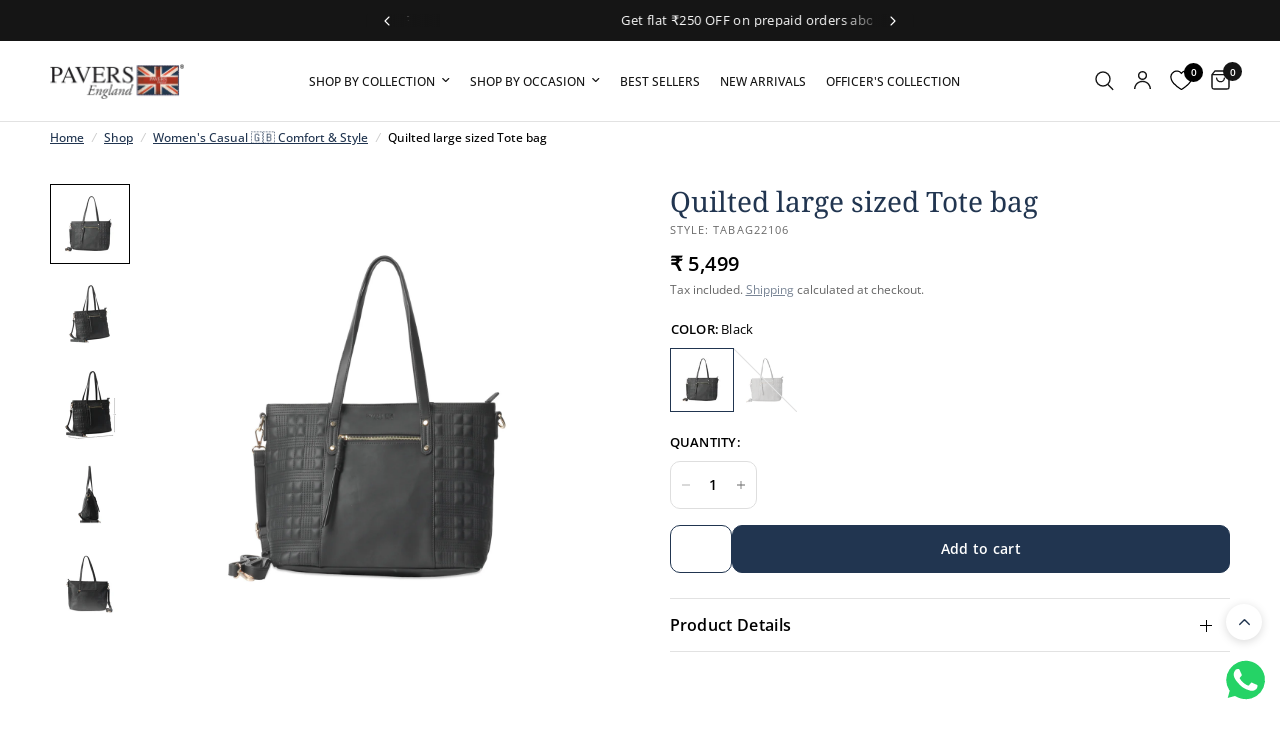

--- FILE ---
content_type: text/html; charset=utf-8
request_url: https://paversengland.com/collections/womens-casual-shoes/products/quilted-large-sized-tote-bag-black
body_size: 52723
content:
<!doctype html><html class="no-js" lang="en" dir="ltr">
<head>
	<script type="text/javascript">
  // * Theme file for custom changes
  try {
      // * Listening for the event "zecpeThemeScriptLoaded" on the document and executing the code
      window.zecpeCustomCode = function (){
        // * Custom code goes here
      }
  } catch (err) {
      console.log(err)
  }
    // * Adding the touchmove event listener and preventing the propagation if zecpe checkout is initiated
    try {
    document.addEventListener(
      "touchmove",
      (e) => {
        if (window.isZecpeCheckoutInitiated) {
          e.stopPropagation();
          e.stopImmediatePropagation();
        }
      },
      true
    );
  } catch (err) {
    console.log(
      `Error in adding touchmove event listener :: ${err?.message}`
    );
  }
</script>

<script>
  
  window.storeShopifyDomain = "paversengland.myshopify.com";
  window.Shopify = {
    ...window.Shopify,
    shop: storeShopifyDomain,
  };
  window.onload = () => {
    let shopifyObjectDomain = window?.Shopify?.shop;
    if (!window.Shopify.shop || !Shopify.shop.includes("myshopify.com")) {
      window.Shopify = {
        ...window.Shopify,
        shop: shopifyObjectDomain,
      };
    }
  };
  window.triggerSentry = (message) => {
  try {
    message = `[theme-script] :: ${message} :: ${window.location.href}`;
    fetch(`${window.zecpeHostName}/api/utils/sentry`, {
      method: "POST",
      body: JSON.stringify({ message, type: "error", sentry: true }),
      headers: {
        "Content-Type": "application/json",
      },
    });
  } catch (err) {
    console.error(`Zecpe sentry error :: ${err?.message}`);
  }
};
window.zecpeCheckFunctionAndCall = function (func, ...args) {
  try {
    let button = args[0];
    // * Checking if button is a valid HTML element
    if (button instanceof HTMLElement) {
      if (button && button.children) {
        if (Array.from(button.children).length === 2) {
          Array.from(button.children)[0].style.display = "grid";
          Array.from(button.children)[1].style.display = "none";
        }
        button.disabled = true;
        button.style.cursor = "not-allowed";
        // * Re-enabling button after 6 seconds
        setTimeout(() => {
          if (Array.from(button.children).length === 2) {
            Array.from(button.children)[0].style.display = "none";
            Array.from(button.children)[1].style.display = "flex";
          }
          button.removeAttribute("disabled");
          button.style.cursor = "pointer";
        }, 6000);
      }
    }
    if (typeof window[func] === "function") {
      window[func](...args);
    } else {
      let isZecpeThemeScriptLoaded = false;
      let script = document.createElement("script");
      script.type = "text/javascript";
      script.src = "https://cdn.zecpe.com/payModal/themeScript.js";
      script.id = "zecpe-theme-script";
      document.getElementsByTagName("head")[0].appendChild(script);
      // * Wait for 2 seconds, if script is not loaded redirect to /cart/checkout
      setTimeout(() => {
        if (!isZecpeThemeScriptLoaded) {
          window.location.href = "/cart/checkout";
        }
      }, 2000);
      script.onload = function () {
        isZecpeThemeScriptLoaded = true;
        // * Triggering the custom code handler to overrwite the default code
        window.zecpeCustomCode();
        window[func](...args);
      };
    }
  } catch (err) {
    window.triggerSentry(`zecpeCheckFunctionAndCall :: ${err?.message}`);
  }
};
window.ZecpeCheckVariant = (element, formElement = null) => {
  try {
    let addToCartBtn = element.closest("button");
    if (
      addToCartBtn &&
      addToCartBtn.textContent?.trim()?.toLowerCase() === "add to cart" &&
      addToCartBtn.disabled
    ) {
      return;
    }
    let productForm = formElement || element.closest("form");

    if (productForm) {
      let formObject = new Object();
      let formEntries = new FormData(productForm).entries();
      if (formEntries) {
        for (let entry of formEntries) formObject[entry[0]] = entry[1];
      }
      if (!formObject.id) {
        console.log(`Zecpe :: Id not found in form object`);
        return;
      }
      HandleBuyNowZecpe(element, productForm);
      return;
    }
  } catch (err) {
    window.triggerSentry(`ZecpeCheckVariant :: ${err?.message}`);
  }
};


</script>

<script type="text/javascript">
try {
  const buttonInnerHTML = `<div id="lds-ring"><div>&nbsp;</div><div>&nbsp;</div><div>&nbsp;</div><div>&nbsp;</div></div>
              <span class="occ-btn-text" style="display : flex;align-items : center;justify-content : center;">
                { ButtonText }
              </span>`;

  const checkoutButtonElementTypes = ["BUTTON", "A", "INPUT"];
  const checkoutButtonAllowedText = ["checkout", "placeorder"];
  const buyNowButtonAllowedText = ["buynow", "buyitnow"];

  document.addEventListener(
    "click",
    (e) => {
      try {
        let clickTarget = e.target;
        if (typeof clickTarget?.closest === "function") {
          clickTarget = clickTarget.closest(".zecpe-btn");
        }
        if (
          clickTarget?.classList?.contains("zecpe-btn") &&
          clickTarget?.dataset?.function
        ) {
          let checkoutBtn = clickTarget;
          let functionToBeInvoked = checkoutBtn.dataset.function;
          // * Replacing the button innerHTML with buttonInnerHTML
          checkoutBtn.innerHTML = buttonInnerHTML.replace(
            "{ ButtonText }",
            checkoutBtn.innerHTML.trim()
          );
          checkoutBtn.classList.add("zecpe-btn-clicked");

          // * Stopping the event propagation
          e.preventDefault();
          e.stopPropagation();
          e.stopImmediatePropagation();
          if (window.zecpeCheckFunctionAndCall) {
            window.zecpeCheckFunctionAndCall(functionToBeInvoked, checkoutBtn);
          } else {
            window.location.href = "/cart/checkout";
          }
        }
      } catch (err) {
        window.triggerSentry(
          `Error in click event listener :: ${err?.message}`
        );
      }
    },
    true
  );

  window.ZecpeCheckoutEventListenerHandler = (
    checkoutBtn,
    functionToBeInvoked
  ) => {
    try {
      // * If element is Anchor tag, then checking if it has a valid href attribute, if yes return
      if (
        checkoutBtn.nodeName === "A" &&
        checkoutBtn?.href?.length &&
        !checkoutBtn?.href?.includes("checkout")
      ) {
        return;
      }
      // * Checking if button has zecpe-btn class
      if (!checkoutBtn.classList.contains("zecpe-btn")) {
        // * Checking if checkoutBtn is input tag
        if (checkoutBtn.nodeName === "INPUT") {
          // * Changing the checkoutBtn to a button tag
          const newCheckoutBtn = document.createElement("button");
          newCheckoutBtn.innerHTML = checkoutBtn.value;
          // * Apply all styles to the new button
          if (window.getComputedStyle) {
            const styles = window.getComputedStyle(checkoutBtn);
            for (let i = 0; i < styles.length; i++) {
              const style = styles[i];
              newCheckoutBtn.style[style] = styles.getPropertyValue(style);
            }
          }

          // * Assigning the same attributes to the new button
          for (let i = 0; i < checkoutBtn.attributes.length; i++) {
            newCheckoutBtn.setAttribute(
              checkoutBtn.attributes[i].name,
              checkoutBtn.attributes[i].value
            );
          }
          if (checkoutBtn?.parentNode) {
            checkoutBtn.parentNode.insertBefore(newCheckoutBtn, checkoutBtn);
            checkoutBtn.parentNode.removeChild(checkoutBtn);
            checkoutBtn = newCheckoutBtn;
          }
        }
        // * Adding zecpe-btn class to the button
        checkoutBtn.classList.add("zecpe-btn");
        let eventCaptured = false;
        checkoutBtn.type = "button";
        checkoutBtn.setAttribute("data-function", functionToBeInvoked);
      }
    } catch (err) {
      window.triggerSentry(
        `Error in ZecpeCheckoutEventListenerHandler :: ${err?.message}`
      );
    }
  };
  const automateThemeSetup = () => {
    try {
      if (window.zecpeAutomatedThemeSetupDone) return;
      window.zecpeAutomatedThemeSetupDone = true;
      // * Adding mutation observer to handle the case when the checkout button is added dynamically
      // * select the node to observe for mutations (in this case, the body element)
      const targetNode = document.querySelector("body");

      // create a new instance of the MutationObserver
      const observer = new MutationObserver(function (mutationsList) {
        // loop through each mutation that has occurred
        for (let mutation of mutationsList) {
          // check if any nodes have been added
          if (mutation.type === "childList" || mutation.type === "attributes") {
            // * Function to add event listener to the node
            const addEventListener = (node) => {
              // check if the node is a button with textContent "Checkout"
              if (
                checkoutButtonElementTypes.includes(node.nodeName) &&
                (checkoutButtonAllowedText.some((text) =>
                  node.textContent
                    ?.replace(/\s/g, "")
                    ?.toLowerCase()
                    ?.includes(text)
                ) ||
                  checkoutButtonAllowedText.some((text) =>
                    node.value
                      ?.replace(/\s/g, "")
                      ?.toLowerCase()
                      ?.includes(text)
                  ))
              ) {
                // * perform any necessary action
                ZecpeCheckoutEventListenerHandler(node, "handleOcc");
              } else if (
                checkoutButtonElementTypes.includes(node.nodeName) &&
                (buyNowButtonAllowedText.some((text) =>
                  node.textContent
                    ?.replace(/\s/g, "")
                    ?.toLowerCase()
                    ?.includes(text)
                ) ||
                  buyNowButtonAllowedText.some((text) =>
                    node.value
                      ?.replace(/\s/g, "")
                      ?.toLowerCase()
                      ?.includes(text)
                  ))
              ) {
                // * perform any necessary action
                ZecpeCheckoutEventListenerHandler(node, "ZecpeCheckVariant");
              }
            };

            // * Checking if the mutation is of type attributes and the attribute is class
            if (
              mutation.type === "attributes" &&
              mutation.attributeName === "class"
            ) {
              let node = mutation.target;
              // * Checking if the node is a button or anchor tag or input tag
              if (
                node.nodeName === "BUTTON" ||
                node.nodeName === "A" ||
                node.nodeName === "INPUT"
              ) {
                addEventListener(node);
              }
            }

            // loop through each added node
            for (let node of mutation.addedNodes) {
              // * Getting all the buttons and anchor tags from node and checking if the node itself is a button or anchor tag
              if (typeof node?.querySelectorAll !== "function") continue;
              let nodes = node.querySelectorAll("button, a, input");
              if (
                node &&
                (node.nodeName === "BUTTON" ||
                  node.nodeName === "A" ||
                  node.nodeName === "INPUT")
              ) {
                nodes = [node, ...nodes];
              }

              for (let node of nodes) {
                addEventListener(node);
              }
            }
          }
        }
      });

      // * configure the observer to watch for childList mutations and subtree mutations
      const observerConfig = {
        childList: true,
        subtree: true,
        attributes: true,
      };

      // * start observing the target node for mutations
      if (targetNode) {
        observer.observe(targetNode, observerConfig);
      }

      // * Code to get all the buttons that have Checkout text on them
      let checkoutButtons = Array.from(
        document.querySelectorAll("button, a, input")
      ).filter((button) => {
        if (button.nodeName === "INPUT") {
          const buttonText = button.value.replace(/\s/g, "").toLowerCase();
          return checkoutButtonAllowedText.some((text) =>
            buttonText?.includes(text)
          );
        } else {
          const buttonText = button.textContent
            .replace(/\s/g, "")
            .toLowerCase();
          return checkoutButtonAllowedText.some((text) =>
            buttonText?.includes(text)
          );
        }
      });

      if (checkoutButtons.length) {
        checkoutButtons.forEach((checkoutBtn) => {
          ZecpeCheckoutEventListenerHandler(checkoutBtn, "handleOcc");
        });
      }
      let buyNowButtons = Array.from(
        document.querySelectorAll("button, a, input")
      ).filter((button) => {
        // Checking if button is input type
        if (button.nodeName === "INPUT") {
          const buttonText = button.value.replace(/\s/g, "").toLowerCase();
          return buyNowButtonAllowedText.some((text) =>
            buttonText?.includes(text)
          );
        } else {
          const buttonText = button.textContent
            .replace(/\s/g, "")
            .toLowerCase();
          return buyNowButtonAllowedText.some((text) =>
            buttonText?.includes(text)
          );
        }
      });
      if (buyNowButtons.length) {
        buyNowButtons.forEach((buyNowBtn) => {
          ZecpeCheckoutEventListenerHandler(buyNowBtn, "ZecpeCheckVariant");
        });
      }
    } catch (err) {
      window.triggerSentry(`Error in automateThemeSetup :: ${err?.message}`);
    }
  };
  window.addEventListener("DOMContentLoaded", automateThemeSetup);
  // window.addEventListener("load", automateThemeSetup);
} catch (err) {
  window.triggerSentry(
    `Error in doing automated theme setup :: ${err?.message}`
  );
}
</script>

<script async type="text/javascript">
    let themeScriptLoaded = false;
     // * Define a function to load the script with retries
  function loadScriptWithRetries(url, retries) {
    // * Checking if script is already loaded or retries are over
    if(retries <=0 || themeScriptLoaded) return;
    // * Creating a new script element
    let script = document.createElement('script');
    script.type = 'text/javascript';
    script.src = url;
    script.id = "zecpe-theme-script";
    script.async = true;
    script.onload = function() {
      // * Script loaded successfully
      themeScriptLoaded = true;
      // * Triggering the custom code handler to overrwite the default code
       window.zecpeCustomCode();
    };

    // * Append the script to the document head
    document.head.appendChild(script);

    // * Retrying after 2 seconds
    setTimeout(function() {
      loadScriptWithRetries(url, retries - 1);
    }, 2000);
  }
  // * Call the loadScriptWithRetries function with the script URL and retries count
  loadScriptWithRetries('https://cdn.zecpe.com/payModal/themeScript.js', 3);
</script>

<style>
  #occ-payment-loader {
    width: 40px;
    height: 40px;
    margin: auto !important;
    color: #000 !important;
    background: linear-gradient(currentColor 0 0), linear-gradient(currentColor 0 0), linear-gradient(currentColor 0 0), linear-gradient(currentColor 0 0);
    background-size: 21px 21px;
    background-repeat: no-repeat;
    animation: sh5 1.5s infinite cubic-bezier(0.3, 1, 0, 1);
  }
  @keyframes sh5 {
    0% {
      background-position: 0 0, 100% 0, 100% 100%, 0 100%;
    }
    33% {
      background-position: 0 0, 100% 0, 100% 100%, 0 100%;
      width: 60px;
      height: 60px;
    }
    66% {
      background-position: 100% 0, 100% 100%, 0 100%, 0 0;
      width: 60px;
      height: 60px;
    }
    100% {
      background-position: 100% 0, 100% 100%, 0 100%, 0 0;
    }
  }

  #occ-payment-loader-container {
    min-height: 60px;
    height: 60px;
    display: grid;
    place-items: center;
  }
  .zecpe-btn-clicked::after, .zecpe-btn-clicked::before {
    content : "" !important;
  }
  #zecpe-overlay {
    display: grid;
    position: fixed;
    top: 0;
    place-items: center;
    left: 0;
    z-index: 99999999999999;
    justify-content: center;
    align-items: center;
    width: 100vw;
    height: 100vh;
    background: #fff;
  }

  #zecpe-btn-text {
    line-height: 18px;
    text-align: left;
  }

  #zecpe-btn-header {
    font-weight: 600;
  }
  #zecpe-btn-desc {
    font-weight: 600;
    font-size: 11px;
  }
  #zecpe-arrow-icon {
    display: inline
  }

  .zecpe-buy-now {
    background: #000;
    width: 100%;
    font-weight: 700;
    text-transform: uppercase;
    letter-spacing: 0.3em;
    font-size: 13px;
    font-family: Montserrat, sans-serif;
    color: #fff;
    height: 46px;
    max-height: 46px;
    position: relative;
  }
  #lds-ring {
    display: none;
    position : relative;
    width: 100%;
    height: 30px;
    place-items: center;
    text-align: center;
    max-height: 100%;
  }
  #lds-ring div {
    box-sizing: border-box;
    display: block;
    width: 24px;
    position : absolute;
    height: 24px;
    margin: 3px;
    border: 3px solid #fff;
    border-radius: 50%;
    animation: lds-ring 1.2s cubic-bezier(0.5, 0, 0.5, 1) infinite;
    border-color: #fff transparent transparent transparent;
  }
  #lds-ring div:nth-child(1) {
    animation-delay: -0.45s;
  }
  #lds-ring div:nth-child(2) {
    animation-delay: -0.3s;
  }
  #lds-ring div:nth-child(3) {
    animation-delay: -0.15s;
  }
  @keyframes lds-ring {
    0% {
      transform: rotate(0deg);
    }
    100% {
      transform: rotate(360deg);
    }
  }
  @media only screen and (max-width: 768px) {
    .zecpe-buy-now {
      font-size: 11px;
    }
    #zecpe-btn-header {
      font-size: 14px
    }
    #zecpe-arrow-icon {
      display: none
    }
    #zecpe-btn-text {
      font-size: 14px;
    }
    #zecpe-btn-desc {
      font-size: 7px;
    }
  }
</style>
	<meta charset="utf-8">
	<meta http-equiv="X-UA-Compatible" content="IE=edge,chrome=1">
	<meta name="viewport" content="width=device-width, initial-scale=1, maximum-scale=5, viewport-fit=cover">
	<meta name="theme-color" content="#ffffff">
	<link rel="canonical" href="https://paversengland.com/products/quilted-large-sized-tote-bag-black">
	<link rel="preconnect" href="https://cdn.shopify.com" crossorigin>
	<link rel="preload" as="style" href="//paversengland.com/cdn/shop/t/118/assets/app.css?v=178367079735528018871755597646">
<link rel="preload" as="style" href="//paversengland.com/cdn/shop/t/118/assets/product.css?v=83367439562061918221755519557">
<link rel="preload" as="image" href="//paversengland.com/cdn/shop/products/1_847feda4-80a4-465b-ae2c-dc90e74c653b.jpg?v=1739163032&width=375" imagesrcset="//paversengland.com/cdn/shop/products/1_847feda4-80a4-465b-ae2c-dc90e74c653b.jpg?v=1739163032&width=375 375w,//paversengland.com/cdn/shop/products/1_847feda4-80a4-465b-ae2c-dc90e74c653b.jpg?v=1739163032&width=640 640w,//paversengland.com/cdn/shop/products/1_847feda4-80a4-465b-ae2c-dc90e74c653b.jpg?v=1739163032&width=960 960w,//paversengland.com/cdn/shop/products/1_847feda4-80a4-465b-ae2c-dc90e74c653b.jpg?v=1739163032&width=1280 1280w" imagesizes="auto">




<link href="//paversengland.com/cdn/shop/t/118/assets/animations.min.js?v=125778792411641688251753094487" as="script" rel="preload">

<link href="//paversengland.com/cdn/shop/t/118/assets/header.js?v=53973329853117484881753094488" as="script" rel="preload">
<link href="//paversengland.com/cdn/shop/t/118/assets/vendor.min.js?v=57769212839167613861753094487" as="script" rel="preload">
<link href="//paversengland.com/cdn/shop/t/118/assets/app.js?v=39648928339787647271753094488" as="script" rel="preload">
<link href="//paversengland.com/cdn/shop/t/118/assets/slideshow.js?v=152163310877988040191753094490" as="script" rel="preload">

<script>
window.lazySizesConfig = window.lazySizesConfig || {};
window.lazySizesConfig.expand = 250;
window.lazySizesConfig.loadMode = 1;
window.lazySizesConfig.loadHidden = false;
</script>


	<link rel="icon" type="image/png" href="//paversengland.com/cdn/shop/files/Gold_Logo_ong_1_79478b79-9aab-47fe-b4ec-e5084bc8477f.png?crop=center&height=32&v=1734435295&width=32">

	<title>
	Buy Pavers England Handbags: Quilted Tote Bag Women’s Accessories
	</title>

	
	<meta name="description" content="Discover the Quilted Large Tote Bag by Pavers England. Perfect for style and function. Explore Pavers England bags and accessories. Shop now!">
	
<link rel="preconnect" href="https://fonts.shopifycdn.com" crossorigin>

<meta property="og:site_name" content="Pavers England">
<meta property="og:url" content="https://paversengland.com/products/quilted-large-sized-tote-bag-black">
<meta property="og:title" content="Buy Pavers England Handbags: Quilted Tote Bag Women’s Accessories">
<meta property="og:type" content="product">
<meta property="og:description" content="Discover the Quilted Large Tote Bag by Pavers England. Perfect for style and function. Explore Pavers England bags and accessories. Shop now!"><meta property="og:image" content="http://paversengland.com/cdn/shop/products/1_847feda4-80a4-465b-ae2c-dc90e74c653b.jpg?v=1739163032">
  <meta property="og:image:secure_url" content="https://paversengland.com/cdn/shop/products/1_847feda4-80a4-465b-ae2c-dc90e74c653b.jpg?v=1739163032">
  <meta property="og:image:width" content="1500">
  <meta property="og:image:height" content="1500"><meta property="og:price:amount" content="5,499">
  <meta property="og:price:currency" content="INR"><meta name="twitter:site" content="@https://x.com/paversengland"><meta name="twitter:card" content="summary_large_image">
<meta name="twitter:title" content="Buy Pavers England Handbags: Quilted Tote Bag Women’s Accessories">
<meta name="twitter:description" content="Discover the Quilted Large Tote Bag by Pavers England. Perfect for style and function. Explore Pavers England bags and accessories. Shop now!">


	<link href="//paversengland.com/cdn/shop/t/118/assets/app.css?v=178367079735528018871755597646" rel="stylesheet" type="text/css" media="all" />

	<style data-shopify>
	@font-face {
  font-family: "Open Sans";
  font-weight: 400;
  font-style: normal;
  font-display: swap;
  src: url("//paversengland.com/cdn/fonts/open_sans/opensans_n4.c32e4d4eca5273f6d4ee95ddf54b5bbb75fc9b61.woff2") format("woff2"),
       url("//paversengland.com/cdn/fonts/open_sans/opensans_n4.5f3406f8d94162b37bfa232b486ac93ee892406d.woff") format("woff");
}

@font-face {
  font-family: "Open Sans";
  font-weight: 500;
  font-style: normal;
  font-display: swap;
  src: url("//paversengland.com/cdn/fonts/open_sans/opensans_n5.500dcf21ddee5bc5855ad3a20394d3bc363c217c.woff2") format("woff2"),
       url("//paversengland.com/cdn/fonts/open_sans/opensans_n5.af1a06d824dccfb4d400ba874ef19176651ec834.woff") format("woff");
}

@font-face {
  font-family: "Open Sans";
  font-weight: 600;
  font-style: normal;
  font-display: swap;
  src: url("//paversengland.com/cdn/fonts/open_sans/opensans_n6.15aeff3c913c3fe570c19cdfeed14ce10d09fb08.woff2") format("woff2"),
       url("//paversengland.com/cdn/fonts/open_sans/opensans_n6.14bef14c75f8837a87f70ce22013cb146ee3e9f3.woff") format("woff");
}

@font-face {
  font-family: "Open Sans";
  font-weight: 400;
  font-style: italic;
  font-display: swap;
  src: url("//paversengland.com/cdn/fonts/open_sans/opensans_i4.6f1d45f7a46916cc95c694aab32ecbf7509cbf33.woff2") format("woff2"),
       url("//paversengland.com/cdn/fonts/open_sans/opensans_i4.4efaa52d5a57aa9a57c1556cc2b7465d18839daa.woff") format("woff");
}

@font-face {
  font-family: "Open Sans";
  font-weight: 600;
  font-style: italic;
  font-display: swap;
  src: url("//paversengland.com/cdn/fonts/open_sans/opensans_i6.828bbc1b99433eacd7d50c9f0c1bfe16f27b89a3.woff2") format("woff2"),
       url("//paversengland.com/cdn/fonts/open_sans/opensans_i6.a79e1402e2bbd56b8069014f43ff9c422c30d057.woff") format("woff");
}


		@font-face {
  font-family: "Noto Serif";
  font-weight: 400;
  font-style: normal;
  font-display: swap;
  src: url("//paversengland.com/cdn/fonts/noto_serif/notoserif_n4.157efcc933874b41c43d5a6a81253eedd9845384.woff2") format("woff2"),
       url("//paversengland.com/cdn/fonts/noto_serif/notoserif_n4.e95a8b0e448c8154cafc9526753c78ba0f8e894e.woff") format("woff");
}

@font-face {
  font-family: "Noto Serif";
  font-weight: 400;
  font-style: normal;
  font-display: swap;
  src: url("//paversengland.com/cdn/fonts/noto_serif/notoserif_n4.157efcc933874b41c43d5a6a81253eedd9845384.woff2") format("woff2"),
       url("//paversengland.com/cdn/fonts/noto_serif/notoserif_n4.e95a8b0e448c8154cafc9526753c78ba0f8e894e.woff") format("woff");
}

h1,h2,h3,h4,h5,h6,
	.h1,.h2,.h3,.h4,.h5,.h6,
	.logolink.text-logo,
	.heading-font,
	.h1-xlarge,
	.h1-large,
	.customer-addresses .my-address .address-index {
		font-style: normal;
		font-weight: 400;
		font-family: "Noto Serif", serif;
	}
	body,
	.body-font {
		font-style: normal;
		font-weight: 400;
		font-family: "Open Sans", sans-serif;
	}
	:root {
		--mobile-swipe-width: calc(90vw - 30px);
		--font-body-scale: 1.0;
		--font-body-line-height-scale: 1.0;
		--font-body-letter-spacing: 0.0em;
		--font-body-medium-weight: 500;
    --font-body-bold-weight: 600;
		--font-announcement-scale: 1.0;
		--font-heading-family: "Noto Serif";
		--font-heading-scale: 1.0;
		--font-heading-line-height-scale: 1.0;
		--font-heading-letter-spacing: 0.0em;
		--font-navigation-scale: 1.0;
		--navigation-item-spacing: 10px;
		--font-product-title-scale: 1.0;
		--font-product-title-line-height-scale: 1.0;
		--button-letter-spacing: 0.02em;
		--button-font-scale: 1.0;

		--bg-body: #ffffff;
		--bg-body-rgb: 255,255,255;
		--bg-body-darken: #f7f7f7;
		--payment-terms-background-color: #ffffff;
		--color-body: #000000;
		--color-body-rgb: 0,0,0;
		--color-accent: #213550;
		--color-accent-rgb: 33,53,80;
		--color-border: #E2E2E2;
		--color-form-border: #dedede;
		--color-overlay-rgb: 0,0,0;

		--shopify-accelerated-checkout-button-block-size: 48px;
		--shopify-accelerated-checkout-inline-alignment: center;
		--shopify-accelerated-checkout-skeleton-animation-duration: 0.25s;

		--color-announcement-bar-text: #ffffff;
		--color-announcement-bar-bg: #151515;

		--color-header-bg: #ffffff;
		--color-header-bg-rgb: 255,255,255;
		--color-header-text: #151515;
		--color-header-text-rgb: 21,21,21;
		--color-header-links: #151515;
		--color-header-links-rgb: 21,21,21;
		--color-header-links-hover: #151515;
		--color-header-icons: #151515;
		--color-header-border: #E2E2E2;

		--solid-button-background: #213550;
		--solid-button-label: #ffffff;
		--outline-button-label: #213550;
		--button-border-radius: 10px;
		--shopify-accelerated-checkout-button-border-radius: 10px;

		--color-price: #000000;
		--color-price-discounted: #ee3b45;
		--color-star: #FD9A52;
		--color-dots: #151515;
		--selected-swatch-border-color: #f4dfb6;

		--color-inventory-instock: #279A4B;
		--color-inventory-lowstock: #FB9E5B;

		--section-spacing-mobile: 20px;
		--section-spacing-desktop: 35px;

		--color-badge-text: #ffffff;
		--color-badge-sold-out: #939393;
		--color-badge-sale: #425e8d;
		
		--color-badge-preorder: #666666;
		--badge-corner-radius: 13px;

		--color-footer-text: #181d25;
		--color-footer-text-rgb: 24,29,37;
		--color-footer-link: #333d4c;
		--color-footer-link-hover: #333d4c;
		--color-footer-border: #444444;
		--color-footer-border-rgb: 68,68,68;
		--color-footer-bg: #ededed;
	}



</style>


	<script>
		window.theme = window.theme || {};
		theme = {
			settings: {
				money_with_currency_format:"₹ {{ amount_no_decimals }}",
				cart_drawer:true,
				product_id: 6987678679088,
			},
			routes: {
				root_url: '/',
				cart_url: '/cart',
				cart_add_url: '/cart/add',
				search_url: '/search',
				cart_change_url: '/cart/change',
				cart_update_url: '/cart/update',
				cart_clear_url: '/cart/clear',
				predictive_search_url: '/search/suggest',
			},
			variantStrings: {
        addToCart: `Add to cart`,
        soldOut: `Sold out`,
        unavailable: `Unavailable`,
        preOrder: `Pre-order`,
      },
			strings: {
				requiresTerms: `You must agree with the terms and conditions of sales to check out`,
				shippingEstimatorNoResults: `Sorry, we do not ship to your address.`,
				shippingEstimatorOneResult: `There is one shipping rate for your address:`,
				shippingEstimatorMultipleResults: `There are several shipping rates for your address:`,
				shippingEstimatorError: `One or more error occurred while retrieving shipping rates:`
			}
		};
	</script>
	<script>window.performance && window.performance.mark && window.performance.mark('shopify.content_for_header.start');</script><meta name="google-site-verification" content="_u39fTjUGZjCbVs-neUlNYWf6ey5EjMzw4KEcoHrAWs">
<meta name="google-site-verification" content="yA205FmZx2rMIyT7phU9sPSvV2nvCueVMtH8L84NS8w">
<meta name="google-site-verification" content="B3VsXruqTlu7PaA5_mwTMUCIxen51063l38z8ICHZIQ">
<meta name="google-site-verification" content="aZppwrSQEcAwlQIfSNErBr5aq3GUqmUuuZgjd8cmzyk">
<meta name="facebook-domain-verification" content="mrymiunbwjmzwf04y6071qpkko9wjr">
<meta name="facebook-domain-verification" content="u2kn4q6fkiofkagnvo5ze4opkj57h9">
<meta name="facebook-domain-verification" content="lm9rbi9iiqggsq8kxsaswbwslyi6d3">
<meta name="google-site-verification" content="60V41Bjyx2As4YNPkyoDwF94_msJoNRnvtVAkoSrvgw">
<meta name="google-site-verification" content="WiUZ8rPMeIHhLIHOdkX4AxOssV7xiOVx63G_9_nOVe4">
<meta id="shopify-digital-wallet" name="shopify-digital-wallet" content="/9861201977/digital_wallets/dialog">
<link rel="alternate" type="application/json+oembed" href="https://paversengland.com/products/quilted-large-sized-tote-bag-black.oembed">
<script async="async" src="/checkouts/internal/preloads.js?locale=en-IN"></script>
<script id="shopify-features" type="application/json">{"accessToken":"690db828b5552798fb1e803b35c9595a","betas":["rich-media-storefront-analytics"],"domain":"paversengland.com","predictiveSearch":true,"shopId":9861201977,"locale":"en"}</script>
<script>var Shopify = Shopify || {};
Shopify.shop = "paversengland.myshopify.com";
Shopify.locale = "en";
Shopify.currency = {"active":"INR","rate":"1.0"};
Shopify.country = "IN";
Shopify.theme = {"name":"paversengland-revamp\/main","id":135395115056,"schema_name":"Reformation","schema_version":"9.0.0","theme_store_id":null,"role":"main"};
Shopify.theme.handle = "null";
Shopify.theme.style = {"id":null,"handle":null};
Shopify.cdnHost = "paversengland.com/cdn";
Shopify.routes = Shopify.routes || {};
Shopify.routes.root = "/";</script>
<script type="module">!function(o){(o.Shopify=o.Shopify||{}).modules=!0}(window);</script>
<script>!function(o){function n(){var o=[];function n(){o.push(Array.prototype.slice.apply(arguments))}return n.q=o,n}var t=o.Shopify=o.Shopify||{};t.loadFeatures=n(),t.autoloadFeatures=n()}(window);</script>
<script id="shop-js-analytics" type="application/json">{"pageType":"product"}</script>
<script defer="defer" async type="module" src="//paversengland.com/cdn/shopifycloud/shop-js/modules/v2/client.init-shop-cart-sync_Bc8-qrdt.en.esm.js"></script>
<script defer="defer" async type="module" src="//paversengland.com/cdn/shopifycloud/shop-js/modules/v2/chunk.common_CmNk3qlo.esm.js"></script>
<script type="module">
  await import("//paversengland.com/cdn/shopifycloud/shop-js/modules/v2/client.init-shop-cart-sync_Bc8-qrdt.en.esm.js");
await import("//paversengland.com/cdn/shopifycloud/shop-js/modules/v2/chunk.common_CmNk3qlo.esm.js");

  window.Shopify.SignInWithShop?.initShopCartSync?.({"fedCMEnabled":true,"windoidEnabled":true});

</script>
<script>(function() {
  var isLoaded = false;
  function asyncLoad() {
    if (isLoaded) return;
    isLoaded = true;
    var urls = ["https:\/\/app.carecart.io\/api\/abandoned-cart\/js-script?shop=paversengland.myshopify.com","https:\/\/js.smile.io\/v1\/smile-shopify.js?shop=paversengland.myshopify.com","https:\/\/convert.shipway.com\/dashboard\/js\/shpwidget.js?shop=paversengland.myshopify.com","https:\/\/customer-first-focus.b-cdn.net\/cffOrderifyLoader_min.js?shop=paversengland.myshopify.com","https:\/\/cdn.zecpe.com\/payModal\/checkout.js?shop=paversengland.myshopify.com","https:\/\/cdn.zecpe.com\/payModal\/events-embed.js?shop=paversengland.myshopify.com","https:\/\/sr-cdn.shiprocket.in\/sr-promise\/static\/uc.js?channel_id=4\u0026sr_company_id=1319739\u0026shop=paversengland.myshopify.com","https:\/\/cdn.roseperl.com\/storelocator-prod\/stockist-form\/paversengland-1750221672.js?shop=paversengland.myshopify.com","https:\/\/cdn.roseperl.com\/storelocator-prod\/setting\/paversengland-1756460604.js?shop=paversengland.myshopify.com","https:\/\/cdn.roseperl.com\/storelocator-prod\/wtb\/paversengland-1756460605.js?shop=paversengland.myshopify.com","https:\/\/spin.bestfreecdn.com\/storage\/js\/spin-9861201977.js?ver=99\u0026shop=paversengland.myshopify.com"];
    for (var i = 0; i < urls.length; i++) {
      var s = document.createElement('script');
      s.type = 'text/javascript';
      s.async = true;
      s.src = urls[i];
      var x = document.getElementsByTagName('script')[0];
      x.parentNode.insertBefore(s, x);
    }
  };
  if(window.attachEvent) {
    window.attachEvent('onload', asyncLoad);
  } else {
    window.addEventListener('load', asyncLoad, false);
  }
})();</script>
<script id="__st">var __st={"a":9861201977,"offset":19800,"reqid":"a1212f4c-8b66-4a69-90ce-07c8c5c40f57-1761963036","pageurl":"paversengland.com\/collections\/womens-casual-shoes\/products\/quilted-large-sized-tote-bag-black","u":"2d27e8fcf881","p":"product","rtyp":"product","rid":6987678679088};</script>
<script>window.ShopifyPaypalV4VisibilityTracking = true;</script>
<script id="form-persister">!function(){'use strict';const t='contact',e='new_comment',n=[[t,t],['blogs',e],['comments',e],[t,'customer']],o='password',r='form_key',c=['recaptcha-v3-token','g-recaptcha-response','h-captcha-response',o],s=()=>{try{return window.sessionStorage}catch{return}},i='__shopify_v',u=t=>t.elements[r],a=function(){const t=[...n].map((([t,e])=>`form[action*='/${t}']:not([data-nocaptcha='true']) input[name='form_type'][value='${e}']`)).join(',');var e;return e=t,()=>e?[...document.querySelectorAll(e)].map((t=>t.form)):[]}();function m(t){const e=u(t);a().includes(t)&&(!e||!e.value)&&function(t){try{if(!s())return;!function(t){const e=s();if(!e)return;const n=u(t);if(!n)return;const o=n.value;o&&e.removeItem(o)}(t);const e=Array.from(Array(32),(()=>Math.random().toString(36)[2])).join('');!function(t,e){u(t)||t.append(Object.assign(document.createElement('input'),{type:'hidden',name:r})),t.elements[r].value=e}(t,e),function(t,e){const n=s();if(!n)return;const r=[...t.querySelectorAll(`input[type='${o}']`)].map((({name:t})=>t)),u=[...c,...r],a={};for(const[o,c]of new FormData(t).entries())u.includes(o)||(a[o]=c);n.setItem(e,JSON.stringify({[i]:1,action:t.action,data:a}))}(t,e)}catch(e){console.error('failed to persist form',e)}}(t)}const f=t=>{if('true'===t.dataset.persistBound)return;const e=function(t,e){const n=function(t){return'function'==typeof t.submit?t.submit:HTMLFormElement.prototype.submit}(t).bind(t);return function(){let t;return()=>{t||(t=!0,(()=>{try{e(),n()}catch(t){(t=>{console.error('form submit failed',t)})(t)}})(),setTimeout((()=>t=!1),250))}}()}(t,(()=>{m(t)}));!function(t,e){if('function'==typeof t.submit&&'function'==typeof e)try{t.submit=e}catch{}}(t,e),t.addEventListener('submit',(t=>{t.preventDefault(),e()})),t.dataset.persistBound='true'};!function(){function t(t){const e=(t=>{const e=t.target;return e instanceof HTMLFormElement?e:e&&e.form})(t);e&&m(e)}document.addEventListener('submit',t),document.addEventListener('DOMContentLoaded',(()=>{const e=a();for(const t of e)f(t);var n;n=document.body,new window.MutationObserver((t=>{for(const e of t)if('childList'===e.type&&e.addedNodes.length)for(const t of e.addedNodes)1===t.nodeType&&'FORM'===t.tagName&&a().includes(t)&&f(t)})).observe(n,{childList:!0,subtree:!0,attributes:!1}),document.removeEventListener('submit',t)}))}()}();</script>
<script integrity="sha256-52AcMU7V7pcBOXWImdc/TAGTFKeNjmkeM1Pvks/DTgc=" data-source-attribution="shopify.loadfeatures" defer="defer" src="//paversengland.com/cdn/shopifycloud/storefront/assets/storefront/load_feature-81c60534.js" crossorigin="anonymous"></script>
<script data-source-attribution="shopify.dynamic_checkout.dynamic.init">var Shopify=Shopify||{};Shopify.PaymentButton=Shopify.PaymentButton||{isStorefrontPortableWallets:!0,init:function(){window.Shopify.PaymentButton.init=function(){};var t=document.createElement("script");t.src="https://paversengland.com/cdn/shopifycloud/portable-wallets/latest/portable-wallets.en.js",t.type="module",document.head.appendChild(t)}};
</script>
<script data-source-attribution="shopify.dynamic_checkout.buyer_consent">
  function portableWalletsHideBuyerConsent(e){var t=document.getElementById("shopify-buyer-consent"),n=document.getElementById("shopify-subscription-policy-button");t&&n&&(t.classList.add("hidden"),t.setAttribute("aria-hidden","true"),n.removeEventListener("click",e))}function portableWalletsShowBuyerConsent(e){var t=document.getElementById("shopify-buyer-consent"),n=document.getElementById("shopify-subscription-policy-button");t&&n&&(t.classList.remove("hidden"),t.removeAttribute("aria-hidden"),n.addEventListener("click",e))}window.Shopify?.PaymentButton&&(window.Shopify.PaymentButton.hideBuyerConsent=portableWalletsHideBuyerConsent,window.Shopify.PaymentButton.showBuyerConsent=portableWalletsShowBuyerConsent);
</script>
<script data-source-attribution="shopify.dynamic_checkout.cart.bootstrap">document.addEventListener("DOMContentLoaded",(function(){function t(){return document.querySelector("shopify-accelerated-checkout-cart, shopify-accelerated-checkout")}if(t())Shopify.PaymentButton.init();else{new MutationObserver((function(e,n){t()&&(Shopify.PaymentButton.init(),n.disconnect())})).observe(document.body,{childList:!0,subtree:!0})}}));
</script>

<script>window.performance && window.performance.mark && window.performance.mark('shopify.content_for_header.end');</script> <!-- Header hook for plugins -->

	<script>document.documentElement.className = document.documentElement.className.replace('no-js', 'js');</script>
	

	<script>
		if (location.pathname == '/cart') {
			document.location.href = '/?return_link=cart';
		}
		if (location.href.indexOf('return_link=cart') != -1) {        
			setTimeout(function() {
				const cartDrawerToggle = document.getElementById('cart-drawer-toggle');
				if (cartDrawerToggle) {
					cartDrawerToggle.click();
				}
				let currentPageUrl = window.location.href.replace('?return_link=cart', '');
				window.history.replaceState({}, document.title, currentPageUrl);
			}, 1000);
		}
	</script>

    <!-- Microsoft Clarity -->
    <script type="text/javascript">
        (function(c,l,a,r,i,t,y){
            c[a]=c[a]||function(){(c[a].q=c[a].q||[]).push(arguments)};
            t=l.createElement(r);t.async=1;t.src="https://www.clarity.ms/tag/"+i;
            y=l.getElementsByTagName(r)[0];y.parentNode.insertBefore(t,y);
        })(window, document, "clarity", "script", "q1bxyx34l9");
    </script>
    <!-- Google tag (gtag.js) -->
    <script async src="https://www.googletagmanager.com/gtag/js?id=G-BRNNX7HXC4"></script>
    <script>
        window.dataLayer = window.dataLayer || [];
        function gtag(){dataLayer.push(arguments);}
        gtag('js', new Date());
      
        gtag('config', 'G-BRNNX7HXC4');
    </script>
<!-- BEGIN app block: shopify://apps/oxi-social-login/blocks/social-login-embed/24ad60bc-8f09-42fa-807e-e5eda0fdae17 -->


<script>
var vt='1755597342';var oxi_data_scheme='light';if(document.querySelector('html').hasAttribute('data-scheme')){oxi_data_scheme=document.querySelector('html').getAttribute('data-scheme')}function wfete(selector){return new Promise(resolve=>{if(document.querySelector(selector)){return resolve(document.querySelector(selector))}const observer=new MutationObserver(()=>{if(document.querySelector(selector)){resolve(document.querySelector(selector));observer.disconnect()}});observer.observe(document.body,{subtree:true,childList:true,})})}async function oxi_init(){const data=await getOConfig()}function getOConfig(){var script=document.createElement('script');script.src='//social-login.oxiapps.com/init.json?shop=paversengland.myshopify.com&vt='+vt+'&callback=jQuery111004090950169811405_1543664809199';script.setAttribute('rel','nofollow');document.head.appendChild(script)}function jQuery111004090950169811405_1543664809199(p){var shop_locale="";if(typeof Shopify!=='undefined'&&typeof Shopify.locale!=='undefined'){shop_locale="&locale="+Shopify.locale}if(p.m=="1"){if(typeof oxi_initialized==='undefined'){var oxi_initialized=true;vt=parseInt(vt);var elem=document.createElement("link");elem.setAttribute("type","text/css");elem.setAttribute("rel","stylesheet");elem.setAttribute("href","https://cdn.shopify.com/extensions/019a3b18-85f1-71b3-b176-5d6c622c38b7/oxi-social-login-51/assets/remodal.css");document.getElementsByTagName("head")[0].appendChild(elem);var newScript=document.createElement('script');newScript.type='text/javascript';newScript.src='https://cdn.shopify.com/extensions/019a3b18-85f1-71b3-b176-5d6c622c38b7/oxi-social-login-51/assets/osl.min.js';document.getElementsByTagName('head')[0].appendChild(newScript)}}else{const intervalID=setInterval(()=>{if(document.querySelector('body')){clearInterval(intervalID);opa=['form[action*="account/login"]','form[action$="account"]'];opa.forEach(e=>{wfete(e).then(element=>{if(typeof oxi_initialized==='undefined'){var oxi_initialized=true;console.log("Oxi Social Login Initialized");if(p.i=='y'){var list=document.querySelectorAll(e);var oxi_list_length=0;if(list.length>0){oxi_list_length=list.length}for(var osli1=0;osli1<oxi_list_length;osli1++){if(list[osli1].querySelector('[value="guest_login"]')){}else{if(list[osli1].querySelectorAll('.oxi-social-login').length<=0&&list[osli1].querySelectorAll('.oxi_social_wrapper').length<=0){var osl_checkout_url='';if(list[osli1].querySelector('[name="checkout_url"]')!==null){osl_checkout_url='&osl_checkout_url='+list[osli1].querySelector('[name="checkout_url"]').value}list[osli1].insertAdjacentHTML(p.p,'<div class="oxi_social_wrapper" style="'+p.c+'"><iframe id="social_login_frame" class="social_login_frame" title="Social Login" src="https://social-login.oxiapps.com/widget?site='+p.s+'&vt='+vt+shop_locale+osl_checkout_url+'&scheme='+oxi_data_scheme+'" style="width:100%;max-width:100%;padding-top:0px;margin-bottom:5px;border:0px;height:'+p.h+'px;" scrolling=no></iframe></div>')}}}}}})});wfete('#oxi-social-login').then(element=>{document.getElementById('oxi-social-login').innerHTML="<iframe id='social_login_frame' class='social_login_frame' title='Social Login' src='https://social-login.oxiapps.com/widget?site="+p.s+"&vt="+vt+shop_locale+"&scheme="+oxi_data_scheme+"' style='width:100%;max-width:100%;padding-top:0px;margin-bottom:5px;border:0px;height:"+p.h+"px;' scrolling=no></iframe>"});wfete('.oxi-social-login').then(element=>{var oxi_elms=document.querySelectorAll(".oxi-social-login");oxi_elms.forEach((oxi_elm)=>{oxi_elm.innerHTML="<iframe id='social_login_frame' class='social_login_frame' title='Social Login' src='https://social-login.oxiapps.com/widget?site="+p.s+"&vt="+vt+shop_locale+"&scheme="+oxi_data_scheme+"' style='width:100%;max-width:100%;padding-top:0px;margin-bottom:5px;border:0px;height:"+p.h+"px;' scrolling=no></iframe>"})})}},100)}var o_resized=false;var oxi_response=function(event){if(event.origin+'/'=="https://social-login.oxiapps.com/"){if(event.data.action=="loaded"){event.source.postMessage({action:'getParentUrl',parentUrl:window.location.href+''},"*")}var message=event.data+'';var key=message.split(':')[0];var value=message.split(':')[1];if(key=="height"){var oxi_iframe=document.getElementById('social_login_frame');if(oxi_iframe&&!o_resized){o_resized=true;oxi_iframe.style.height=value+"px"}}}};if(window.addEventListener){window.addEventListener('message',oxi_response,false)}else{window.attachEvent("onmessage",oxi_response)}}oxi_init();
</script>


<!-- END app block --><!-- BEGIN app block: shopify://apps/se-wishlist-engine/blocks/app-embed/8f7c0857-8e71-463d-a168-8e133094753b --><link rel="preload" href="https://cdn.shopify.com/extensions/a4c3e03c-86c5-481b-ae3e-fc9cd930fa1d/se-wishlist-engine-224/assets/wishlist-engine.css" as="style" onload="this.onload=null;this.rel='stylesheet'">
<noscript><link rel="stylesheet" href="https://cdn.shopify.com/extensions/a4c3e03c-86c5-481b-ae3e-fc9cd930fa1d/se-wishlist-engine-224/assets/wishlist-engine.css"></noscript>

<meta name="wishlist_shop_current_currency" content="₹ {{ amount_no_decimals }}" id="wishlist_shop_current_currency"/>
<script data-id="Ad05seVZTT0FSY1FTM__14198427981142892921" type="application/javascript">
  var  customHeartIcon='';
  var  customHeartFillIcon='';
</script>

 
<script src="https://cdn.shopify.com/extensions/a4c3e03c-86c5-481b-ae3e-fc9cd930fa1d/se-wishlist-engine-224/assets/wishlist-engine-app.js" defer></script>

<!-- END app block --><!-- BEGIN app block: shopify://apps/hulk-form-builder/blocks/app-embed/b6b8dd14-356b-4725-a4ed-77232212b3c3 --><!-- BEGIN app snippet: hulkapps-formbuilder-theme-ext --><script type="text/javascript">
  
  if (typeof window.formbuilder_customer != "object") {
        window.formbuilder_customer = {}
  }

  window.hulkFormBuilder = {
    form_data: {},
    shop_data: {"shop_l45cqUfUCLHzTDGLYcfKdw":{"shop_uuid":"l45cqUfUCLHzTDGLYcfKdw","shop_timezone":"Asia\/Kolkata","shop_id":120792,"shop_is_after_submit_enabled":false,"shop_shopify_plan":"unlimited","shop_shopify_domain":"paversengland.myshopify.com","shop_remove_watermark":false,"shop_created_at":"2024-11-10T12:45:47.324-06:00","is_skip_metafield":false,"shop_deleted":false,"shop_disabled":false}},
    settings_data: {"shop_settings":{"shop_customise_msgs":[],"default_customise_msgs":{"is_required":"is required","thank_you":"Thank you! The form was submitted successfully.","processing":"Processing...","valid_data":"Please provide valid data","valid_email":"Provide valid email format","valid_tags":"HTML Tags are not allowed","valid_phone":"Provide valid phone number","valid_captcha":"Please provide valid captcha response","valid_url":"Provide valid URL","only_number_alloud":"Provide valid number in","number_less":"must be less than","number_more":"must be more than","image_must_less":"Image must be less than 20MB","image_number":"Images allowed","image_extension":"Invalid extension! Please provide image file","error_image_upload":"Error in image upload. Please try again.","error_file_upload":"Error in file upload. Please try again.","your_response":"Your response","error_form_submit":"Error occur.Please try again after sometime.","email_submitted":"Form with this email is already submitted","invalid_email_by_zerobounce":"The email address you entered appears to be invalid. Please check it and try again.","download_file":"Download file","card_details_invalid":"Your card details are invalid","card_details":"Card details","please_enter_card_details":"Please enter card details","card_number":"Card number","exp_mm":"Exp MM","exp_yy":"Exp YY","crd_cvc":"CVV","payment_value":"Payment amount","please_enter_payment_amount":"Please enter payment amount","address1":"Address line 1","address2":"Address line 2","city":"City","province":"Province","zipcode":"Zip code","country":"Country","blocked_domain":"This form does not accept addresses from","file_must_less":"File must be less than 20MB","file_extension":"Invalid extension! Please provide file","only_file_number_alloud":"files allowed","previous":"Previous","next":"Next","must_have_a_input":"Please enter at least one field.","please_enter_required_data":"Please enter required data","atleast_one_special_char":"Include at least one special character","atleast_one_lowercase_char":"Include at least one lowercase character","atleast_one_uppercase_char":"Include at least one uppercase character","atleast_one_number":"Include at least one number","must_have_8_chars":"Must have 8 characters long","be_between_8_and_12_chars":"Be between 8 and 12 characters long","please_select":"Please Select","phone_submitted":"Form with this phone number is already submitted","user_res_parse_error":"Error while submitting the form","valid_same_values":"values must be same","product_choice_clear_selection":"Clear Selection","picture_choice_clear_selection":"Clear Selection","remove_all_for_file_image_upload":"Remove All","invalid_file_type_for_image_upload":"You can't upload files of this type.","invalid_file_type_for_signature_upload":"You can't upload files of this type.","max_files_exceeded_for_file_upload":"You can not upload any more files.","max_files_exceeded_for_image_upload":"You can not upload any more files.","file_already_exist":"File already uploaded","max_limit_exceed":"You have added the maximum number of text fields.","cancel_upload_for_file_upload":"Cancel upload","cancel_upload_for_image_upload":"Cancel upload","cancel_upload_for_signature_upload":"Cancel upload"},"shop_blocked_domains":[]}},
    features_data: {"shop_plan_features":{"shop_plan_features":["unlimited-forms","full-design-customization","export-form-submissions","multiple-recipients-for-form-submissions","multiple-admin-notifications","enable-captcha","unlimited-file-uploads","save-submitted-form-data","set-auto-response-message","conditional-logic","form-banner","save-as-draft-facility","include-user-response-in-admin-email","disable-form-submission","file-upload"]}},
    shop: null,
    shop_id: null,
    plan_features: null,
    validateDoubleQuotes: false,
    assets: {
      extraFunctions: "https://cdn.shopify.com/extensions/0199e1a0-85eb-7049-b3f8-05e35978150e/form_builder-46/assets/extra-functions.js",
      extraStyles: "https://cdn.shopify.com/extensions/0199e1a0-85eb-7049-b3f8-05e35978150e/form_builder-46/assets/extra-styles.css",
      bootstrapStyles: "https://cdn.shopify.com/extensions/0199e1a0-85eb-7049-b3f8-05e35978150e/form_builder-46/assets/theme-app-extension-bootstrap.css"
    },
    translations: {
      htmlTagNotAllowed: "HTML Tags are not allowed",
      sqlQueryNotAllowed: "SQL Queries are not allowed",
      doubleQuoteNotAllowed: "Double quotes are not allowed",
      vorwerkHttpWwwNotAllowed: "The words \u0026#39;http\u0026#39; and \u0026#39;www\u0026#39; are not allowed. Please remove them and try again.",
      maxTextFieldsReached: "You have added the maximum number of text fields.",
      avoidNegativeWords: "Avoid negative words: Don\u0026#39;t use negative words in your contact message.",
      customDesignOnly: "This form is for custom designs requests. For general inquiries please contact our team at info@stagheaddesigns.com",
      zerobounceApiErrorMsg: "We couldn\u0026#39;t verify your email due to a technical issue. Please try again later.",
    }

  }

  

  window.FbThemeAppExtSettingsHash = {}
  
</script><!-- END app snippet --><!-- END app block --><!-- BEGIN app block: shopify://apps/judge-me-reviews/blocks/judgeme_core/61ccd3b1-a9f2-4160-9fe9-4fec8413e5d8 --><!-- Start of Judge.me Core -->




<link rel="dns-prefetch" href="https://cdnwidget.judge.me">
<link rel="dns-prefetch" href="https://cdn.judge.me">
<link rel="dns-prefetch" href="https://cdn1.judge.me">
<link rel="dns-prefetch" href="https://api.judge.me">

<script data-cfasync='false' class='jdgm-settings-script'>window.jdgmSettings={"pagination":5,"disable_web_reviews":false,"badge_no_review_text":"No reviews","badge_n_reviews_text":"{{ n }} review/reviews","hide_badge_preview_if_no_reviews":true,"badge_hide_text":false,"enforce_center_preview_badge":false,"widget_title":"Customer Reviews","widget_open_form_text":"Write a review","widget_close_form_text":"Cancel review","widget_refresh_page_text":"Refresh page","widget_summary_text":"Based on {{ number_of_reviews }} review/reviews","widget_no_review_text":"Be the first to write a review","widget_name_field_text":"Name","widget_verified_name_field_text":"Verified Name (public)","widget_name_placeholder_text":"Enter your name (public)","widget_required_field_error_text":"This field is required.","widget_email_field_text":"Email","widget_verified_email_field_text":"Verified Email (private, can not be edited)","widget_email_placeholder_text":"Enter your email (private)","widget_email_field_error_text":"Please enter a valid email address.","widget_rating_field_text":"Rating","widget_review_title_field_text":"Review Title","widget_review_title_placeholder_text":"Give your review a title","widget_review_body_field_text":"Review","widget_review_body_placeholder_text":"Write your comments here","widget_pictures_field_text":"Picture/Video (optional)","widget_submit_review_text":"Submit Review","widget_submit_verified_review_text":"Submit Verified Review","widget_submit_success_msg_with_auto_publish":"Thank you! Please refresh the page in a few moments to see your review. You can remove or edit your review by logging into \u003ca href='https://judge.me/login' target='_blank' rel='nofollow noopener'\u003eJudge.me\u003c/a\u003e","widget_submit_success_msg_no_auto_publish":"Thank you! Your review will be published as soon as it is approved by the shop admin. You can remove or edit your review by logging into \u003ca href='https://judge.me/login' target='_blank' rel='nofollow noopener'\u003eJudge.me\u003c/a\u003e","widget_show_default_reviews_out_of_total_text":"Showing {{ n_reviews_shown }} out of {{ n_reviews }} reviews.","widget_show_all_link_text":"Show all","widget_show_less_link_text":"Show less","widget_author_said_text":"{{ reviewer_name }} said:","widget_days_text":"{{ n }} days ago","widget_weeks_text":"{{ n }} week/weeks ago","widget_months_text":"{{ n }} month/months ago","widget_years_text":"{{ n }} year/years ago","widget_yesterday_text":"Yesterday","widget_today_text":"Today","widget_replied_text":"\u003e\u003e {{ shop_name }} replied:","widget_read_more_text":"Read more","widget_rating_filter_see_all_text":"See all reviews","widget_sorting_most_recent_text":"Most Recent","widget_sorting_highest_rating_text":"Highest Rating","widget_sorting_lowest_rating_text":"Lowest Rating","widget_sorting_with_pictures_text":"Only Pictures","widget_sorting_most_helpful_text":"Most Helpful","widget_open_question_form_text":"Ask a question","widget_reviews_subtab_text":"Reviews","widget_questions_subtab_text":"Questions","widget_question_label_text":"Question","widget_answer_label_text":"Answer","widget_question_placeholder_text":"Write your question here","widget_submit_question_text":"Submit Question","widget_question_submit_success_text":"Thank you for your question! We will notify you once it gets answered.","verified_badge_text":"Verified","verified_badge_placement":"left-of-reviewer-name","widget_hide_border":false,"widget_social_share":false,"all_reviews_include_out_of_store_products":true,"all_reviews_out_of_store_text":"(out of store)","all_reviews_product_name_prefix_text":"about","enable_review_pictures":true,"widget_product_reviews_subtab_text":"Product Reviews","widget_shop_reviews_subtab_text":"Shop Reviews","widget_write_a_store_review_text":"Write a Store Review","widget_other_languages_heading":"Reviews in Other Languages","widget_sorting_pictures_first_text":"Pictures First","floating_tab_button_name":"★ Reviews","floating_tab_title":"Let customers speak for us","floating_tab_url":"","floating_tab_url_enabled":false,"all_reviews_text_badge_text":"Customers rate us {{ shop.metafields.judgeme.all_reviews_rating | round: 1 }}/5 based on {{ shop.metafields.judgeme.all_reviews_count }} reviews.","all_reviews_text_badge_text_branded_style":"{{ shop.metafields.judgeme.all_reviews_rating | round: 1 }} out of 5 stars based on {{ shop.metafields.judgeme.all_reviews_count }} reviews","all_reviews_text_badge_url":"","all_reviews_text_style":"branded","all_reviews_text_show_jm_brand":false,"featured_carousel_title":"Let customers speak for us","featured_carousel_count_text":"from {{ n }} reviews","featured_carousel_url":"","verified_count_badge_style":"branded","verified_count_badge_url":"","picture_reminder_submit_button":"Upload Pictures","widget_sorting_videos_first_text":"Videos First","widget_review_pending_text":"Pending","remove_microdata_snippet":false,"preview_badge_no_question_text":"No questions","preview_badge_n_question_text":"{{ number_of_questions }} question/questions","remove_judgeme_branding":true,"widget_search_bar_placeholder":"Search reviews","widget_sorting_verified_only_text":"Verified only","featured_carousel_verified_badge_enable":true,"featured_carousel_more_reviews_button_text":"Read more reviews","featured_carousel_view_product_button_text":"View product","all_reviews_page_load_more_text":"Load More Reviews","widget_advanced_speed_features":5,"widget_public_name_text":"displayed publicly like","default_reviewer_name_has_non_latin":true,"widget_reviewer_anonymous":"Anonymous","medals_widget_title":"Judge.me Review Medals","widget_invalid_yt_video_url_error_text":"Not a YouTube video URL","widget_max_length_field_error_text":"Please enter no more than {0} characters.","widget_verified_by_shop_text":"Verified by Shop","widget_load_with_code_splitting":true,"widget_ugc_title":"Made by us, Shared by you","widget_ugc_subtitle":"Tag us to see your picture featured in our page","widget_ugc_primary_button_text":"Buy Now","widget_ugc_secondary_button_text":"Load More","widget_ugc_reviews_button_text":"View Reviews","widget_primary_color":"#1F324E","widget_summary_average_rating_text":"{{ average_rating }} out of 5","widget_media_grid_title":"Customer photos \u0026 videos","widget_media_grid_see_more_text":"See more","widget_verified_by_judgeme_text":"Verified by Judge.me","widget_verified_by_judgeme_text_in_store_medals":"Verified by Judge.me","widget_media_field_exceed_quantity_message":"Sorry, we can only accept {{ max_media }} for one review.","widget_media_field_exceed_limit_message":"{{ file_name }} is too large, please select a {{ media_type }} less than {{ size_limit }}MB.","widget_review_submitted_text":"Review Submitted!","widget_question_submitted_text":"Question Submitted!","widget_close_form_text_question":"Cancel","widget_write_your_answer_here_text":"Write your answer here","widget_enabled_branded_link":true,"widget_show_collected_by_judgeme":false,"widget_collected_by_judgeme_text":"collected by Judge.me","widget_load_more_text":"Load More","widget_full_review_text":"Full Review","widget_read_more_reviews_text":"Read More Reviews","widget_read_questions_text":"Read Questions","widget_questions_and_answers_text":"Questions \u0026 Answers","widget_verified_by_text":"Verified by","widget_number_of_reviews_text":"{{ number_of_reviews }} reviews","widget_back_button_text":"Back","widget_next_button_text":"Next","widget_custom_forms_filter_button":"Filters","how_reviews_are_collected":"How reviews are collected?","widget_gdpr_statement":"How we use your data: We’ll only contact you about the review you left, and only if necessary. By submitting your review, you agree to Judge.me’s \u003ca href='https://judge.me/terms' target='_blank' rel='nofollow noopener'\u003eterms\u003c/a\u003e, \u003ca href='https://judge.me/privacy' target='_blank' rel='nofollow noopener'\u003eprivacy\u003c/a\u003e and \u003ca href='https://judge.me/content-policy' target='_blank' rel='nofollow noopener'\u003econtent\u003c/a\u003e policies.","review_snippet_widget_round_border_style":true,"review_snippet_widget_card_color":"#FFFFFF","review_snippet_widget_slider_arrows_background_color":"#FFFFFF","review_snippet_widget_slider_arrows_color":"#000000","review_snippet_widget_star_color":"#339999","platform":"shopify","branding_url":"https://app.judge.me/reviews","branding_text":"Powered by Judge.me","locale":"en","reply_name":"Pavers England","widget_version":"3.0","footer":true,"autopublish":true,"review_dates":true,"enable_custom_form":false,"enable_multi_locales_translations":false,"can_be_branded":false,"reply_name_text":"Pavers England"};</script> <style class='jdgm-settings-style'>.jdgm-xx{left:0}:root{--jdgm-primary-color: #1F324E;--jdgm-secondary-color: rgba(31,50,78,0.1);--jdgm-star-color: #1F324E;--jdgm-write-review-text-color: white;--jdgm-write-review-bg-color: #1F324E;--jdgm-paginate-color: #1F324E;--jdgm-border-radius: 0;--jdgm-reviewer-name-color: #1F324E}.jdgm-histogram__bar-content{background-color:#1F324E}.jdgm-rev[data-verified-buyer=true] .jdgm-rev__icon.jdgm-rev__icon:after,.jdgm-rev__buyer-badge.jdgm-rev__buyer-badge{color:white;background-color:#1F324E}.jdgm-review-widget--small .jdgm-gallery.jdgm-gallery .jdgm-gallery__thumbnail-link:nth-child(8) .jdgm-gallery__thumbnail-wrapper.jdgm-gallery__thumbnail-wrapper:before{content:"See more"}@media only screen and (min-width: 768px){.jdgm-gallery.jdgm-gallery .jdgm-gallery__thumbnail-link:nth-child(8) .jdgm-gallery__thumbnail-wrapper.jdgm-gallery__thumbnail-wrapper:before{content:"See more"}}.jdgm-prev-badge[data-average-rating='0.00']{display:none !important}.jdgm-author-all-initials{display:none !important}.jdgm-author-last-initial{display:none !important}.jdgm-rev-widg__title{visibility:hidden}.jdgm-rev-widg__summary-text{visibility:hidden}.jdgm-prev-badge__text{visibility:hidden}.jdgm-rev__prod-link-prefix:before{content:'about'}.jdgm-rev__out-of-store-text:before{content:'(out of store)'}@media only screen and (min-width: 768px){.jdgm-rev__pics .jdgm-rev_all-rev-page-picture-separator,.jdgm-rev__pics .jdgm-rev__product-picture{display:none}}@media only screen and (max-width: 768px){.jdgm-rev__pics .jdgm-rev_all-rev-page-picture-separator,.jdgm-rev__pics .jdgm-rev__product-picture{display:none}}.jdgm-preview-badge[data-template="product"]{display:none !important}.jdgm-preview-badge[data-template="collection"]{display:none !important}.jdgm-preview-badge[data-template="index"]{display:none !important}.jdgm-review-widget[data-from-snippet="true"]{display:none !important}.jdgm-verified-count-badget[data-from-snippet="true"]{display:none !important}.jdgm-carousel-wrapper[data-from-snippet="true"]{display:none !important}.jdgm-all-reviews-text[data-from-snippet="true"]{display:none !important}.jdgm-medals-section[data-from-snippet="true"]{display:none !important}.jdgm-ugc-media-wrapper[data-from-snippet="true"]{display:none !important}.jdgm-review-snippet-widget .jdgm-rev-snippet-widget__cards-container .jdgm-rev-snippet-card{border-radius:8px;background:#fff}.jdgm-review-snippet-widget .jdgm-rev-snippet-widget__cards-container .jdgm-rev-snippet-card__rev-rating .jdgm-star{color:#399}.jdgm-review-snippet-widget .jdgm-rev-snippet-widget__prev-btn,.jdgm-review-snippet-widget .jdgm-rev-snippet-widget__next-btn{border-radius:50%;background:#fff}.jdgm-review-snippet-widget .jdgm-rev-snippet-widget__prev-btn>svg,.jdgm-review-snippet-widget .jdgm-rev-snippet-widget__next-btn>svg{fill:#000}.jdgm-full-rev-modal.rev-snippet-widget .jm-mfp-container .jm-mfp-content,.jdgm-full-rev-modal.rev-snippet-widget .jm-mfp-container .jdgm-full-rev__icon,.jdgm-full-rev-modal.rev-snippet-widget .jm-mfp-container .jdgm-full-rev__pic-img,.jdgm-full-rev-modal.rev-snippet-widget .jm-mfp-container .jdgm-full-rev__reply{border-radius:8px}.jdgm-full-rev-modal.rev-snippet-widget .jm-mfp-container .jdgm-full-rev[data-verified-buyer="true"] .jdgm-full-rev__icon::after{border-radius:8px}.jdgm-full-rev-modal.rev-snippet-widget .jm-mfp-container .jdgm-full-rev .jdgm-rev__buyer-badge{border-radius:calc( 8px / 2 )}.jdgm-full-rev-modal.rev-snippet-widget .jm-mfp-container .jdgm-full-rev .jdgm-full-rev__replier::before{content:'Pavers England'}.jdgm-full-rev-modal.rev-snippet-widget .jm-mfp-container .jdgm-full-rev .jdgm-full-rev__product-button{border-radius:calc( 8px * 6 )}
</style> <style class='jdgm-settings-style'></style>

  
  
  
  <style class='jdgm-miracle-styles'>
  @-webkit-keyframes jdgm-spin{0%{-webkit-transform:rotate(0deg);-ms-transform:rotate(0deg);transform:rotate(0deg)}100%{-webkit-transform:rotate(359deg);-ms-transform:rotate(359deg);transform:rotate(359deg)}}@keyframes jdgm-spin{0%{-webkit-transform:rotate(0deg);-ms-transform:rotate(0deg);transform:rotate(0deg)}100%{-webkit-transform:rotate(359deg);-ms-transform:rotate(359deg);transform:rotate(359deg)}}@font-face{font-family:'JudgemeStar';src:url("[data-uri]") format("woff");font-weight:normal;font-style:normal}.jdgm-star{font-family:'JudgemeStar';display:inline !important;text-decoration:none !important;padding:0 4px 0 0 !important;margin:0 !important;font-weight:bold;opacity:1;-webkit-font-smoothing:antialiased;-moz-osx-font-smoothing:grayscale}.jdgm-star:hover{opacity:1}.jdgm-star:last-of-type{padding:0 !important}.jdgm-star.jdgm--on:before{content:"\e000"}.jdgm-star.jdgm--off:before{content:"\e001"}.jdgm-star.jdgm--half:before{content:"\e002"}.jdgm-widget *{margin:0;line-height:1.4;-webkit-box-sizing:border-box;-moz-box-sizing:border-box;box-sizing:border-box;-webkit-overflow-scrolling:touch}.jdgm-hidden{display:none !important;visibility:hidden !important}.jdgm-temp-hidden{display:none}.jdgm-spinner{width:40px;height:40px;margin:auto;border-radius:50%;border-top:2px solid #eee;border-right:2px solid #eee;border-bottom:2px solid #eee;border-left:2px solid #ccc;-webkit-animation:jdgm-spin 0.8s infinite linear;animation:jdgm-spin 0.8s infinite linear}.jdgm-spinner:empty{display:block}.jdgm-prev-badge{display:block !important}

</style>


  
  
   


<script data-cfasync='false' class='jdgm-script'>
!function(e){window.jdgm=window.jdgm||{},jdgm.CDN_HOST="https://cdnwidget.judge.me/",jdgm.API_HOST="https://api.judge.me/",jdgm.CDN_BASE_URL="https://cdn.shopify.com/extensions/019a3ac2-7474-7313-bb5e-00582a6d4328/judgeme-extensions-180/assets/",
jdgm.docReady=function(d){(e.attachEvent?"complete"===e.readyState:"loading"!==e.readyState)?
setTimeout(d,0):e.addEventListener("DOMContentLoaded",d)},jdgm.loadCSS=function(d,t,o,a){
!o&&jdgm.loadCSS.requestedUrls.indexOf(d)>=0||(jdgm.loadCSS.requestedUrls.push(d),
(a=e.createElement("link")).rel="stylesheet",a.class="jdgm-stylesheet",a.media="nope!",
a.href=d,a.onload=function(){this.media="all",t&&setTimeout(t)},e.body.appendChild(a))},
jdgm.loadCSS.requestedUrls=[],jdgm.loadJS=function(e,d){var t=new XMLHttpRequest;
t.onreadystatechange=function(){4===t.readyState&&(Function(t.response)(),d&&d(t.response))},
t.open("GET",e),t.send()},jdgm.docReady((function(){(window.jdgmLoadCSS||e.querySelectorAll(
".jdgm-widget, .jdgm-all-reviews-page").length>0)&&(jdgmSettings.widget_load_with_code_splitting?
parseFloat(jdgmSettings.widget_version)>=3?jdgm.loadCSS(jdgm.CDN_HOST+"widget_v3/base.css"):
jdgm.loadCSS(jdgm.CDN_HOST+"widget/base.css"):jdgm.loadCSS(jdgm.CDN_HOST+"shopify_v2.css"),
jdgm.loadJS(jdgm.CDN_HOST+"loader.js"))}))}(document);
</script>
<noscript><link rel="stylesheet" type="text/css" media="all" href="https://cdnwidget.judge.me/shopify_v2.css"></noscript>

<!-- BEGIN app snippet: theme_fix_tags --><script>
  (function() {
    var jdgmThemeFixes = null;
    if (!jdgmThemeFixes) return;
    var thisThemeFix = jdgmThemeFixes[Shopify.theme.id];
    if (!thisThemeFix) return;

    if (thisThemeFix.html) {
      document.addEventListener("DOMContentLoaded", function() {
        var htmlDiv = document.createElement('div');
        htmlDiv.classList.add('jdgm-theme-fix-html');
        htmlDiv.innerHTML = thisThemeFix.html;
        document.body.append(htmlDiv);
      });
    };

    if (thisThemeFix.css) {
      var styleTag = document.createElement('style');
      styleTag.classList.add('jdgm-theme-fix-style');
      styleTag.innerHTML = thisThemeFix.css;
      document.head.append(styleTag);
    };

    if (thisThemeFix.js) {
      var scriptTag = document.createElement('script');
      scriptTag.classList.add('jdgm-theme-fix-script');
      scriptTag.innerHTML = thisThemeFix.js;
      document.head.append(scriptTag);
    };
  })();
</script>
<!-- END app snippet -->
<!-- End of Judge.me Core -->



<!-- END app block --><script src="https://cdn.shopify.com/extensions/019a26a9-fb7e-792f-8791-2baa6b23fbe2/smile-shopify-app-extensions-238/assets/smile-loader.js" type="text/javascript" defer="defer"></script>
<script src="https://cdn.shopify.com/extensions/5313ee19-41a6-442a-ac5c-2633c69add39/forms-2269/assets/shopify-forms-loader.js" type="text/javascript" defer="defer"></script>
<script src="https://cdn.shopify.com/extensions/0199e1a0-85eb-7049-b3f8-05e35978150e/form_builder-46/assets/form-builder-script.js" type="text/javascript" defer="defer"></script>
<script src="https://cdn.shopify.com/extensions/019a3ac2-7474-7313-bb5e-00582a6d4328/judgeme-extensions-180/assets/loader.js" type="text/javascript" defer="defer"></script>
<link href="https://monorail-edge.shopifysvc.com" rel="dns-prefetch">
<script>(function(){if ("sendBeacon" in navigator && "performance" in window) {try {var session_token_from_headers = performance.getEntriesByType('navigation')[0].serverTiming.find(x => x.name == '_s').description;} catch {var session_token_from_headers = undefined;}var session_cookie_matches = document.cookie.match(/_shopify_s=([^;]*)/);var session_token_from_cookie = session_cookie_matches && session_cookie_matches.length === 2 ? session_cookie_matches[1] : "";var session_token = session_token_from_headers || session_token_from_cookie || "";function handle_abandonment_event(e) {var entries = performance.getEntries().filter(function(entry) {return /monorail-edge.shopifysvc.com/.test(entry.name);});if (!window.abandonment_tracked && entries.length === 0) {window.abandonment_tracked = true;var currentMs = Date.now();var navigation_start = performance.timing.navigationStart;var payload = {shop_id: 9861201977,url: window.location.href,navigation_start,duration: currentMs - navigation_start,session_token,page_type: "product"};window.navigator.sendBeacon("https://monorail-edge.shopifysvc.com/v1/produce", JSON.stringify({schema_id: "online_store_buyer_site_abandonment/1.1",payload: payload,metadata: {event_created_at_ms: currentMs,event_sent_at_ms: currentMs}}));}}window.addEventListener('pagehide', handle_abandonment_event);}}());</script>
<script id="web-pixels-manager-setup">(function e(e,d,r,n,o){if(void 0===o&&(o={}),!Boolean(null===(a=null===(i=window.Shopify)||void 0===i?void 0:i.analytics)||void 0===a?void 0:a.replayQueue)){var i,a;window.Shopify=window.Shopify||{};var t=window.Shopify;t.analytics=t.analytics||{};var s=t.analytics;s.replayQueue=[],s.publish=function(e,d,r){return s.replayQueue.push([e,d,r]),!0};try{self.performance.mark("wpm:start")}catch(e){}var l=function(){var e={modern:/Edge?\/(1{2}[4-9]|1[2-9]\d|[2-9]\d{2}|\d{4,})\.\d+(\.\d+|)|Firefox\/(1{2}[4-9]|1[2-9]\d|[2-9]\d{2}|\d{4,})\.\d+(\.\d+|)|Chrom(ium|e)\/(9{2}|\d{3,})\.\d+(\.\d+|)|(Maci|X1{2}).+ Version\/(15\.\d+|(1[6-9]|[2-9]\d|\d{3,})\.\d+)([,.]\d+|)( \(\w+\)|)( Mobile\/\w+|) Safari\/|Chrome.+OPR\/(9{2}|\d{3,})\.\d+\.\d+|(CPU[ +]OS|iPhone[ +]OS|CPU[ +]iPhone|CPU IPhone OS|CPU iPad OS)[ +]+(15[._]\d+|(1[6-9]|[2-9]\d|\d{3,})[._]\d+)([._]\d+|)|Android:?[ /-](13[3-9]|1[4-9]\d|[2-9]\d{2}|\d{4,})(\.\d+|)(\.\d+|)|Android.+Firefox\/(13[5-9]|1[4-9]\d|[2-9]\d{2}|\d{4,})\.\d+(\.\d+|)|Android.+Chrom(ium|e)\/(13[3-9]|1[4-9]\d|[2-9]\d{2}|\d{4,})\.\d+(\.\d+|)|SamsungBrowser\/([2-9]\d|\d{3,})\.\d+/,legacy:/Edge?\/(1[6-9]|[2-9]\d|\d{3,})\.\d+(\.\d+|)|Firefox\/(5[4-9]|[6-9]\d|\d{3,})\.\d+(\.\d+|)|Chrom(ium|e)\/(5[1-9]|[6-9]\d|\d{3,})\.\d+(\.\d+|)([\d.]+$|.*Safari\/(?![\d.]+ Edge\/[\d.]+$))|(Maci|X1{2}).+ Version\/(10\.\d+|(1[1-9]|[2-9]\d|\d{3,})\.\d+)([,.]\d+|)( \(\w+\)|)( Mobile\/\w+|) Safari\/|Chrome.+OPR\/(3[89]|[4-9]\d|\d{3,})\.\d+\.\d+|(CPU[ +]OS|iPhone[ +]OS|CPU[ +]iPhone|CPU IPhone OS|CPU iPad OS)[ +]+(10[._]\d+|(1[1-9]|[2-9]\d|\d{3,})[._]\d+)([._]\d+|)|Android:?[ /-](13[3-9]|1[4-9]\d|[2-9]\d{2}|\d{4,})(\.\d+|)(\.\d+|)|Mobile Safari.+OPR\/([89]\d|\d{3,})\.\d+\.\d+|Android.+Firefox\/(13[5-9]|1[4-9]\d|[2-9]\d{2}|\d{4,})\.\d+(\.\d+|)|Android.+Chrom(ium|e)\/(13[3-9]|1[4-9]\d|[2-9]\d{2}|\d{4,})\.\d+(\.\d+|)|Android.+(UC? ?Browser|UCWEB|U3)[ /]?(15\.([5-9]|\d{2,})|(1[6-9]|[2-9]\d|\d{3,})\.\d+)\.\d+|SamsungBrowser\/(5\.\d+|([6-9]|\d{2,})\.\d+)|Android.+MQ{2}Browser\/(14(\.(9|\d{2,})|)|(1[5-9]|[2-9]\d|\d{3,})(\.\d+|))(\.\d+|)|K[Aa][Ii]OS\/(3\.\d+|([4-9]|\d{2,})\.\d+)(\.\d+|)/},d=e.modern,r=e.legacy,n=navigator.userAgent;return n.match(d)?"modern":n.match(r)?"legacy":"unknown"}(),u="modern"===l?"modern":"legacy",c=(null!=n?n:{modern:"",legacy:""})[u],f=function(e){return[e.baseUrl,"/wpm","/b",e.hashVersion,"modern"===e.buildTarget?"m":"l",".js"].join("")}({baseUrl:d,hashVersion:r,buildTarget:u}),m=function(e){var d=e.version,r=e.bundleTarget,n=e.surface,o=e.pageUrl,i=e.monorailEndpoint;return{emit:function(e){var a=e.status,t=e.errorMsg,s=(new Date).getTime(),l=JSON.stringify({metadata:{event_sent_at_ms:s},events:[{schema_id:"web_pixels_manager_load/3.1",payload:{version:d,bundle_target:r,page_url:o,status:a,surface:n,error_msg:t},metadata:{event_created_at_ms:s}}]});if(!i)return console&&console.warn&&console.warn("[Web Pixels Manager] No Monorail endpoint provided, skipping logging."),!1;try{return self.navigator.sendBeacon.bind(self.navigator)(i,l)}catch(e){}var u=new XMLHttpRequest;try{return u.open("POST",i,!0),u.setRequestHeader("Content-Type","text/plain"),u.send(l),!0}catch(e){return console&&console.warn&&console.warn("[Web Pixels Manager] Got an unhandled error while logging to Monorail."),!1}}}}({version:r,bundleTarget:l,surface:e.surface,pageUrl:self.location.href,monorailEndpoint:e.monorailEndpoint});try{o.browserTarget=l,function(e){var d=e.src,r=e.async,n=void 0===r||r,o=e.onload,i=e.onerror,a=e.sri,t=e.scriptDataAttributes,s=void 0===t?{}:t,l=document.createElement("script"),u=document.querySelector("head"),c=document.querySelector("body");if(l.async=n,l.src=d,a&&(l.integrity=a,l.crossOrigin="anonymous"),s)for(var f in s)if(Object.prototype.hasOwnProperty.call(s,f))try{l.dataset[f]=s[f]}catch(e){}if(o&&l.addEventListener("load",o),i&&l.addEventListener("error",i),u)u.appendChild(l);else{if(!c)throw new Error("Did not find a head or body element to append the script");c.appendChild(l)}}({src:f,async:!0,onload:function(){if(!function(){var e,d;return Boolean(null===(d=null===(e=window.Shopify)||void 0===e?void 0:e.analytics)||void 0===d?void 0:d.initialized)}()){var d=window.webPixelsManager.init(e)||void 0;if(d){var r=window.Shopify.analytics;r.replayQueue.forEach((function(e){var r=e[0],n=e[1],o=e[2];d.publishCustomEvent(r,n,o)})),r.replayQueue=[],r.publish=d.publishCustomEvent,r.visitor=d.visitor,r.initialized=!0}}},onerror:function(){return m.emit({status:"failed",errorMsg:"".concat(f," has failed to load")})},sri:function(e){var d=/^sha384-[A-Za-z0-9+/=]+$/;return"string"==typeof e&&d.test(e)}(c)?c:"",scriptDataAttributes:o}),m.emit({status:"loading"})}catch(e){m.emit({status:"failed",errorMsg:(null==e?void 0:e.message)||"Unknown error"})}}})({shopId: 9861201977,storefrontBaseUrl: "https://paversengland.com",extensionsBaseUrl: "https://extensions.shopifycdn.com/cdn/shopifycloud/web-pixels-manager",monorailEndpoint: "https://monorail-edge.shopifysvc.com/unstable/produce_batch",surface: "storefront-renderer",enabledBetaFlags: ["2dca8a86"],webPixelsConfigList: [{"id":"483065904","configuration":"{\"webPixelName\":\"Judge.me\"}","eventPayloadVersion":"v1","runtimeContext":"STRICT","scriptVersion":"34ad157958823915625854214640f0bf","type":"APP","apiClientId":683015,"privacyPurposes":["ANALYTICS"],"dataSharingAdjustments":{"protectedCustomerApprovalScopes":["read_customer_email","read_customer_name","read_customer_personal_data","read_customer_phone"]}},{"id":"278331440","configuration":"{\"config\":\"{\\\"google_tag_ids\\\":[\\\"G-BRNNX7HXC4\\\",\\\"AW-776000040\\\",\\\"GT-MK522ZL\\\"],\\\"target_country\\\":\\\"IN\\\",\\\"gtag_events\\\":[{\\\"type\\\":\\\"begin_checkout\\\",\\\"action_label\\\":[\\\"G-BRNNX7HXC4\\\",\\\"AW-776000040\\\/HiUoCJ_LwJIBEKikg_IC\\\"]},{\\\"type\\\":\\\"search\\\",\\\"action_label\\\":[\\\"G-BRNNX7HXC4\\\",\\\"AW-776000040\\\/8Bs9CKLLwJIBEKikg_IC\\\"]},{\\\"type\\\":\\\"view_item\\\",\\\"action_label\\\":[\\\"G-BRNNX7HXC4\\\",\\\"AW-776000040\\\/JBNiCJnLwJIBEKikg_IC\\\",\\\"MC-Q4MD3K1DXG\\\"]},{\\\"type\\\":\\\"purchase\\\",\\\"action_label\\\":[\\\"G-BRNNX7HXC4\\\",\\\"AW-776000040\\\/xeB3CJbLwJIBEKikg_IC\\\",\\\"MC-Q4MD3K1DXG\\\"]},{\\\"type\\\":\\\"page_view\\\",\\\"action_label\\\":[\\\"G-BRNNX7HXC4\\\",\\\"AW-776000040\\\/rHx1CJPLwJIBEKikg_IC\\\",\\\"MC-Q4MD3K1DXG\\\"]},{\\\"type\\\":\\\"add_payment_info\\\",\\\"action_label\\\":[\\\"G-BRNNX7HXC4\\\",\\\"AW-776000040\\\/seqTCKXLwJIBEKikg_IC\\\"]},{\\\"type\\\":\\\"add_to_cart\\\",\\\"action_label\\\":[\\\"G-BRNNX7HXC4\\\",\\\"AW-776000040\\\/aEChCJzLwJIBEKikg_IC\\\"]}],\\\"enable_monitoring_mode\\\":false}\"}","eventPayloadVersion":"v1","runtimeContext":"OPEN","scriptVersion":"b2a88bafab3e21179ed38636efcd8a93","type":"APP","apiClientId":1780363,"privacyPurposes":[],"dataSharingAdjustments":{"protectedCustomerApprovalScopes":["read_customer_address","read_customer_email","read_customer_name","read_customer_personal_data","read_customer_phone"]}},{"id":"139493424","configuration":"{\"pixel_id\":\"2292422587696116\",\"pixel_type\":\"facebook_pixel\",\"metaapp_system_user_token\":\"-\"}","eventPayloadVersion":"v1","runtimeContext":"OPEN","scriptVersion":"ca16bc87fe92b6042fbaa3acc2fbdaa6","type":"APP","apiClientId":2329312,"privacyPurposes":["ANALYTICS","MARKETING","SALE_OF_DATA"],"dataSharingAdjustments":{"protectedCustomerApprovalScopes":["read_customer_address","read_customer_email","read_customer_name","read_customer_personal_data","read_customer_phone"]}},{"id":"shopify-app-pixel","configuration":"{}","eventPayloadVersion":"v1","runtimeContext":"STRICT","scriptVersion":"0450","apiClientId":"shopify-pixel","type":"APP","privacyPurposes":["ANALYTICS","MARKETING"]},{"id":"shopify-custom-pixel","eventPayloadVersion":"v1","runtimeContext":"LAX","scriptVersion":"0450","apiClientId":"shopify-pixel","type":"CUSTOM","privacyPurposes":["ANALYTICS","MARKETING"]}],isMerchantRequest: false,initData: {"shop":{"name":"Pavers England","paymentSettings":{"currencyCode":"INR"},"myshopifyDomain":"paversengland.myshopify.com","countryCode":"IN","storefrontUrl":"https:\/\/paversengland.com"},"customer":null,"cart":null,"checkout":null,"productVariants":[{"price":{"amount":5499.0,"currencyCode":"INR"},"product":{"title":"Quilted large sized Tote bag","vendor":"Pavers England","id":"6987678679088","untranslatedTitle":"Quilted large sized Tote bag","url":"\/products\/quilted-large-sized-tote-bag-black","type":"Bags \u0026 Accessories"},"id":"40332370182192","image":{"src":"\/\/paversengland.com\/cdn\/shop\/products\/1_847feda4-80a4-465b-ae2c-dc90e74c653b.jpg?v=1739163032"},"sku":"8903247100675","title":"Black","untranslatedTitle":"Black"},{"price":{"amount":5499.0,"currencyCode":"INR"},"product":{"title":"Quilted large sized Tote bag","vendor":"Pavers England","id":"6987678679088","untranslatedTitle":"Quilted large sized Tote bag","url":"\/products\/quilted-large-sized-tote-bag-black","type":"Bags \u0026 Accessories"},"id":"40522805182512","image":{"src":"\/\/paversengland.com\/cdn\/shop\/products\/1_0753f21b-11ef-4128-aae3-5ab749864994.jpg?v=1739163032"},"sku":"8903247100682","title":"Dk.Grey","untranslatedTitle":"Dk.Grey"}],"purchasingCompany":null},},"https://paversengland.com/cdn","5303c62bw494ab25dp0d72f2dcm48e21f5a",{"modern":"","legacy":""},{"shopId":"9861201977","storefrontBaseUrl":"https:\/\/paversengland.com","extensionBaseUrl":"https:\/\/extensions.shopifycdn.com\/cdn\/shopifycloud\/web-pixels-manager","surface":"storefront-renderer","enabledBetaFlags":"[\"2dca8a86\"]","isMerchantRequest":"false","hashVersion":"5303c62bw494ab25dp0d72f2dcm48e21f5a","publish":"custom","events":"[[\"page_viewed\",{}],[\"product_viewed\",{\"productVariant\":{\"price\":{\"amount\":5499.0,\"currencyCode\":\"INR\"},\"product\":{\"title\":\"Quilted large sized Tote bag\",\"vendor\":\"Pavers England\",\"id\":\"6987678679088\",\"untranslatedTitle\":\"Quilted large sized Tote bag\",\"url\":\"\/products\/quilted-large-sized-tote-bag-black\",\"type\":\"Bags \u0026 Accessories\"},\"id\":\"40332370182192\",\"image\":{\"src\":\"\/\/paversengland.com\/cdn\/shop\/products\/1_847feda4-80a4-465b-ae2c-dc90e74c653b.jpg?v=1739163032\"},\"sku\":\"8903247100675\",\"title\":\"Black\",\"untranslatedTitle\":\"Black\"}}]]"});</script><script>
  window.ShopifyAnalytics = window.ShopifyAnalytics || {};
  window.ShopifyAnalytics.meta = window.ShopifyAnalytics.meta || {};
  window.ShopifyAnalytics.meta.currency = 'INR';
  var meta = {"product":{"id":6987678679088,"gid":"gid:\/\/shopify\/Product\/6987678679088","vendor":"Pavers England","type":"Bags \u0026 Accessories","variants":[{"id":40332370182192,"price":549900,"name":"Quilted large sized Tote bag - Black","public_title":"Black","sku":"8903247100675"},{"id":40522805182512,"price":549900,"name":"Quilted large sized Tote bag - Dk.Grey","public_title":"Dk.Grey","sku":"8903247100682"}],"remote":false},"page":{"pageType":"product","resourceType":"product","resourceId":6987678679088}};
  for (var attr in meta) {
    window.ShopifyAnalytics.meta[attr] = meta[attr];
  }
</script>
<script class="analytics">
  (function () {
    var customDocumentWrite = function(content) {
      var jquery = null;

      if (window.jQuery) {
        jquery = window.jQuery;
      } else if (window.Checkout && window.Checkout.$) {
        jquery = window.Checkout.$;
      }

      if (jquery) {
        jquery('body').append(content);
      }
    };

    var hasLoggedConversion = function(token) {
      if (token) {
        return document.cookie.indexOf('loggedConversion=' + token) !== -1;
      }
      return false;
    }

    var setCookieIfConversion = function(token) {
      if (token) {
        var twoMonthsFromNow = new Date(Date.now());
        twoMonthsFromNow.setMonth(twoMonthsFromNow.getMonth() + 2);

        document.cookie = 'loggedConversion=' + token + '; expires=' + twoMonthsFromNow;
      }
    }

    var trekkie = window.ShopifyAnalytics.lib = window.trekkie = window.trekkie || [];
    if (trekkie.integrations) {
      return;
    }
    trekkie.methods = [
      'identify',
      'page',
      'ready',
      'track',
      'trackForm',
      'trackLink'
    ];
    trekkie.factory = function(method) {
      return function() {
        var args = Array.prototype.slice.call(arguments);
        args.unshift(method);
        trekkie.push(args);
        return trekkie;
      };
    };
    for (var i = 0; i < trekkie.methods.length; i++) {
      var key = trekkie.methods[i];
      trekkie[key] = trekkie.factory(key);
    }
    trekkie.load = function(config) {
      trekkie.config = config || {};
      trekkie.config.initialDocumentCookie = document.cookie;
      var first = document.getElementsByTagName('script')[0];
      var script = document.createElement('script');
      script.type = 'text/javascript';
      script.onerror = function(e) {
        var scriptFallback = document.createElement('script');
        scriptFallback.type = 'text/javascript';
        scriptFallback.onerror = function(error) {
                var Monorail = {
      produce: function produce(monorailDomain, schemaId, payload) {
        var currentMs = new Date().getTime();
        var event = {
          schema_id: schemaId,
          payload: payload,
          metadata: {
            event_created_at_ms: currentMs,
            event_sent_at_ms: currentMs
          }
        };
        return Monorail.sendRequest("https://" + monorailDomain + "/v1/produce", JSON.stringify(event));
      },
      sendRequest: function sendRequest(endpointUrl, payload) {
        // Try the sendBeacon API
        if (window && window.navigator && typeof window.navigator.sendBeacon === 'function' && typeof window.Blob === 'function' && !Monorail.isIos12()) {
          var blobData = new window.Blob([payload], {
            type: 'text/plain'
          });

          if (window.navigator.sendBeacon(endpointUrl, blobData)) {
            return true;
          } // sendBeacon was not successful

        } // XHR beacon

        var xhr = new XMLHttpRequest();

        try {
          xhr.open('POST', endpointUrl);
          xhr.setRequestHeader('Content-Type', 'text/plain');
          xhr.send(payload);
        } catch (e) {
          console.log(e);
        }

        return false;
      },
      isIos12: function isIos12() {
        return window.navigator.userAgent.lastIndexOf('iPhone; CPU iPhone OS 12_') !== -1 || window.navigator.userAgent.lastIndexOf('iPad; CPU OS 12_') !== -1;
      }
    };
    Monorail.produce('monorail-edge.shopifysvc.com',
      'trekkie_storefront_load_errors/1.1',
      {shop_id: 9861201977,
      theme_id: 135395115056,
      app_name: "storefront",
      context_url: window.location.href,
      source_url: "//paversengland.com/cdn/s/trekkie.storefront.5ad93876886aa0a32f5bade9f25632a26c6f183a.min.js"});

        };
        scriptFallback.async = true;
        scriptFallback.src = '//paversengland.com/cdn/s/trekkie.storefront.5ad93876886aa0a32f5bade9f25632a26c6f183a.min.js';
        first.parentNode.insertBefore(scriptFallback, first);
      };
      script.async = true;
      script.src = '//paversengland.com/cdn/s/trekkie.storefront.5ad93876886aa0a32f5bade9f25632a26c6f183a.min.js';
      first.parentNode.insertBefore(script, first);
    };
    trekkie.load(
      {"Trekkie":{"appName":"storefront","development":false,"defaultAttributes":{"shopId":9861201977,"isMerchantRequest":null,"themeId":135395115056,"themeCityHash":"6133536761016495241","contentLanguage":"en","currency":"INR","eventMetadataId":"bab7e863-5adb-4bc3-9603-43e5ba03585d"},"isServerSideCookieWritingEnabled":true,"monorailRegion":"shop_domain","enabledBetaFlags":["f0df213a"]},"Session Attribution":{},"S2S":{"facebookCapiEnabled":true,"source":"trekkie-storefront-renderer","apiClientId":580111}}
    );

    var loaded = false;
    trekkie.ready(function() {
      if (loaded) return;
      loaded = true;

      window.ShopifyAnalytics.lib = window.trekkie;

      var originalDocumentWrite = document.write;
      document.write = customDocumentWrite;
      try { window.ShopifyAnalytics.merchantGoogleAnalytics.call(this); } catch(error) {};
      document.write = originalDocumentWrite;

      window.ShopifyAnalytics.lib.page(null,{"pageType":"product","resourceType":"product","resourceId":6987678679088,"shopifyEmitted":true});

      var match = window.location.pathname.match(/checkouts\/(.+)\/(thank_you|post_purchase)/)
      var token = match? match[1]: undefined;
      if (!hasLoggedConversion(token)) {
        setCookieIfConversion(token);
        window.ShopifyAnalytics.lib.track("Viewed Product",{"currency":"INR","variantId":40332370182192,"productId":6987678679088,"productGid":"gid:\/\/shopify\/Product\/6987678679088","name":"Quilted large sized Tote bag - Black","price":"5499.00","sku":"8903247100675","brand":"Pavers England","variant":"Black","category":"Bags \u0026 Accessories","nonInteraction":true,"remote":false},undefined,undefined,{"shopifyEmitted":true});
      window.ShopifyAnalytics.lib.track("monorail:\/\/trekkie_storefront_viewed_product\/1.1",{"currency":"INR","variantId":40332370182192,"productId":6987678679088,"productGid":"gid:\/\/shopify\/Product\/6987678679088","name":"Quilted large sized Tote bag - Black","price":"5499.00","sku":"8903247100675","brand":"Pavers England","variant":"Black","category":"Bags \u0026 Accessories","nonInteraction":true,"remote":false,"referer":"https:\/\/paversengland.com\/collections\/womens-casual-shoes\/products\/quilted-large-sized-tote-bag-black"});
      }
    });


        var eventsListenerScript = document.createElement('script');
        eventsListenerScript.async = true;
        eventsListenerScript.src = "//paversengland.com/cdn/shopifycloud/storefront/assets/shop_events_listener-b8f524ab.js";
        document.getElementsByTagName('head')[0].appendChild(eventsListenerScript);

})();</script>
<script
  defer
  src="https://paversengland.com/cdn/shopifycloud/perf-kit/shopify-perf-kit-2.1.1.min.js"
  data-application="storefront-renderer"
  data-shop-id="9861201977"
  data-render-region="gcp-us-central1"
  data-page-type="product"
  data-theme-instance-id="135395115056"
  data-theme-name="Reformation"
  data-theme-version="9.0.0"
  data-monorail-region="shop_domain"
  data-resource-timing-sampling-rate="10"
  data-shs="true"
  data-shs-beacon="true"
  data-shs-export-with-fetch="true"
  data-shs-logs-sample-rate="1"
></script>
</head>
<body class="animations-true button-uppercase-false navigation-uppercase-true product-card-spacing-medium product-title-uppercase-false template-product template-product">
	
<style>
    .pincode-popup {
        display: none;
        opacity: 0;
        position: fixed;
        top: 0;
        left: 0;
        width: 100%;
        height: 100%;
        background-color: rgba(0, 0, 0, 0.5);
        z-index: 999;
        overflow: hidden;
        backdrop-filter: blur(3px);
    }
    .pincode-validator {
        background-color: #ffffff;
        border-radius: 4px;
        padding: 1.25rem 1rem;
        width: 100%;
        position: fixed;
        bottom: -100%;
        z-index: 999;
    }
    .pincode-popup.show .pincode-validator {
        animation: slideUp 0.5s forwards;
    }
    @keyframes slideUp {
        from {
            opacity: 0;
            bottom: -100%;
        }
        to {
            opacity: 1;
            bottom: 0;
        }
    }
    .pincode-validator .pincode-validator-header {
        display: flex;
        align-items: center;
        margin-bottom: 2rem;
        position: relative;
    }
    .pincode-validator .pincode-validator-header h2 {
        font-size: 30px;
        line-height: 40px;
        text-transform: capitalize;
        margin-bottom: 0;
        margin-left: 30px;
    }
    .pincode-validator .pincode-validator-header .close-button {
        position: absolute;
        right: 0;
        top: 0;
        cursor: pointer;
    }

    @media screen and (min-width: 651px) {
        .pincode-validator {
            min-width: 510px;
            max-width: 510px;
            bottom: unset;
            top: 50%;
            left: 50%;
            transform: translate(-50%, -50%);  
            opacity: 0;
        }
        .pincode-popup.show {
            display: block;
            animation: fadeIn 0.5s forwards;
        }
        .pincode-popup.show .pincode-validator {
            animation: fadeIn 0.5s forwards;
        }

        @keyframes fadeIn {
            from {
                opacity: 0;
                transform: translate(-50%, -50%) scale(0.9);
            }
            to {
                opacity: 1;
                transform: translate(-50%, -50%) scale(1);
            }
        }
    }
</style>

<div class="pincode-popup">
    <div class="pincode-validator">
        <div class="pincode-validator-header">
  <svg xmlns="http://www.w3.org/2000/svg" width="110" height="87" viewBox="0 0 110 87" fill="none">
    <path d="M76.6636 64.5018L58.0392 73.6779M76.6636 64.5018L71.6445 59.8463M76.6636 64.5018L69.5004 72.5309M62.3372 80.56L108.898 69.0899L68.0678 35.8264L47.2944 37.2602M62.3372 80.56L58.0392 73.6779M62.3372 80.56L69.5004 72.5309M58.0392 73.6779L33.6842 86.2951L1.44971 40.4145L37.9822 30.0913L40.2965 31.8729M47.2944 37.2602L40.2965 31.8729M47.2944 37.2602L52.0407 41.6627M40.2965 31.8729C38.3679 32.6566 34.5108 34.2239 33.6842 35.0505M29.5516 38.3566C28.4496 39.7341 26.2455 42.6545 26.2455 43.3157M25.419 49.1014C25.419 51.03 25.419 54.0606 26.2455 55.7136M28.7251 60.6728C30.3781 61.7748 34.0149 64.1442 35.3373 64.8054M43.6026 66.4585C46.3577 66.183 52.0331 65.632 52.6944 65.632M60.9596 63.1524L71.6445 59.8463M71.6445 59.8463L52.0407 41.6627M52.0407 41.6627L61.7862 43.3157M66.7453 44.9688C68.3984 46.0708 73.2344 48.4402 73.8956 49.1014M78.3167 53.2341C79.4187 54.8871 83.2759 60.0116 83.2759 60.6728M82.4493 65.632C81.6228 67.285 78.8126 69.1034 77.4902 69.7646M71.7045 72.2442L69.5004 72.5309" stroke="#CA7077" stroke-width="1.25" stroke-linecap="round" stroke-linejoin="round"></path>
    <mask id="path-2-inside-1" fill="white">
      <path fill-rule="evenodd" clip-rule="evenodd" d="M67.437 20.4777C66.1965 28.8404 51.9342 48.275 51.9342 48.275C51.9342 48.275 37.8427 29.3668 36.4315 20.4777C34.5709 8.75806 42.6873 0.336426 51.9342 0.336426C61.1811 0.336426 68.677 8.11024 67.437 20.4777Z"></path>
    </mask>
    <path fill-rule="evenodd" clip-rule="evenodd" d="M67.437 20.4777C66.1965 28.8404 51.9342 48.275 51.9342 48.275C51.9342 48.275 37.8427 29.3668 36.4315 20.4777C34.5709 8.75806 42.6873 0.336426 51.9342 0.336426C61.1811 0.336426 68.677 8.11024 67.437 20.4777Z" fill="#FFD8C8"></path>
    <path d="M67.437 20.4777L68.6734 20.6611C68.6763 20.6416 68.6788 20.622 68.6807 20.6024L67.437 20.4777ZM51.9342 48.275L50.9319 49.0219C51.1688 49.3398 51.5424 49.5264 51.9388 49.525C52.3352 49.5235 52.7074 49.3341 52.942 49.0145L51.9342 48.275ZM36.4315 20.4777L35.1969 20.6737L36.4315 20.4777ZM66.2005 20.2943C65.9217 22.1738 64.8783 24.8049 63.3752 27.7863C61.8885 30.735 60.0123 33.9112 58.1629 36.8459C56.3154 39.7776 54.5048 42.4521 53.1555 44.3945C52.4811 45.3653 51.9227 46.1521 51.5333 46.6956C51.3387 46.9673 51.1863 47.1781 51.083 47.3206C51.0313 47.3918 50.9918 47.4459 50.9655 47.4821C50.9523 47.5001 50.9424 47.5137 50.9358 47.5226C50.9326 47.5271 50.9302 47.5304 50.9286 47.5325C50.9278 47.5336 50.9272 47.5344 50.9269 47.5349C50.9267 47.5351 50.9266 47.5352 50.9265 47.5354C50.9265 47.5354 50.9265 47.5354 51.9342 48.275C52.942 49.0145 52.9421 49.0144 52.9422 49.0141C52.9424 49.014 52.9426 49.0137 52.9429 49.0133C52.9434 49.0126 52.9441 49.0116 52.945 49.0103C52.9469 49.0078 52.9497 49.004 52.9533 48.9991C52.9604 48.9893 52.971 48.9748 52.9849 48.9559C53.0125 48.9179 53.0533 48.8619 53.1064 48.7888C53.2126 48.6425 53.3679 48.4276 53.5656 48.1515C53.9611 47.5995 54.5266 46.8027 55.2087 45.8208C56.5723 43.8579 58.4049 41.1511 60.278 38.1788C62.1492 35.2095 64.0711 31.9591 65.6075 28.9118C67.1274 25.8972 68.332 22.963 68.6734 20.6611L66.2005 20.2943ZM51.9342 48.275C52.9365 47.528 52.9365 47.528 52.9365 47.528C52.9364 47.5279 52.9363 47.5277 52.9361 47.5275C52.9358 47.527 52.9352 47.5263 52.9344 47.5253C52.9329 47.5232 52.9305 47.52 52.9273 47.5157C52.9209 47.507 52.9111 47.4939 52.8981 47.4764C52.8722 47.4413 52.8333 47.3887 52.7822 47.3194C52.6802 47.1808 52.5297 46.9755 52.3374 46.7106C51.9527 46.1809 51.4005 45.4129 50.7331 44.463C49.3977 42.5625 47.604 39.9384 45.7679 37.0407C43.9301 34.1403 42.06 30.9816 40.5659 28.0097C39.0583 25.0108 37.9872 22.3048 37.666 20.2817L35.1969 20.6737C35.5813 23.0951 36.8008 26.0861 38.3323 29.1326C39.8773 32.206 41.7947 35.4411 43.6562 38.3788C45.5194 41.3193 47.3367 43.9778 48.6876 45.9003C49.3633 46.862 49.9231 47.6407 50.3145 48.1797C50.5103 48.4492 50.6639 48.6588 50.769 48.8015C50.8215 48.8729 50.8619 48.9275 50.8894 48.9646C50.9031 48.9831 50.9135 48.9972 50.9207 49.0068C50.9242 49.0116 50.927 49.0153 50.9289 49.0178C50.9298 49.0191 50.9305 49.02 50.931 49.0207C50.9313 49.0211 50.9315 49.0214 50.9316 49.0215C50.9318 49.0218 50.9319 49.0219 51.9342 48.275ZM37.666 20.2817C35.9196 9.28093 43.496 1.58643 51.9342 1.58643V-0.913574C41.8787 -0.913574 33.2222 8.23519 35.1969 20.6737L37.666 20.2817ZM51.9342 1.58643C56.1949 1.58643 60.0227 3.37103 62.6534 6.5641C65.2849 9.75813 66.7853 14.4479 66.1932 20.353L68.6807 20.6024C69.3287 14.14 67.7011 8.75917 64.5829 4.97443C61.464 1.18873 56.9205 -0.913574 51.9342 -0.913574V1.58643Z" fill="#CA7077" mask="url(#path-2-inside-1)"></path>
    <path fill-rule="evenodd" clip-rule="evenodd" d="M51.8679 26.7852C55.9762 26.7852 59.3067 23.4548 59.3067 19.3465C59.3067 15.2382 55.9762 11.9077 51.8679 11.9077C47.7596 11.9077 44.4292 15.2382 44.4292 19.3465C44.4292 23.4548 47.7596 26.7852 51.8679 26.7852Z" fill="#FFD8C8" stroke="#CA7077" stroke-width="1.25" stroke-linecap="round" stroke-linejoin="round"></path>
  </svg>
<h2 class="pincode-validator-heading">Check For Pincode</h2>
            <span class="close-button">
<svg width="14" height="14" viewBox="0 0 14 14" fill="none" xmlns="http://www.w3.org/2000/svg">
<path d="M13 1L1 13M13 13L1 1" stroke="var(--color-body)" stroke-width="1.5" stroke-linecap="round" stroke-linejoin="round"/>
</svg>
</span>
        </div>
        <p>Enter your pincode to check availability.</p><style>
    .pincode-and-edd- {
        display: flex;
        gap: 10px;
        flex-direction: column;
        padding: 8px 12px;
        margin: 16px 0;
        background: #ededed;
        border-radius: 4px;
        position: relative;
    }

    .pincode-and-edd-:has(.pincode-result .invalid-pincode) {
        gap: 0px;
    }

    .pincode-checker {
        display: flex;
        align-items: center;
        justify-content: space-between;
        gap: 1rem;
    }

    .pincode-input {
        margin-bottom: 0 !important;
        flex-grow: 1;
        border: none !important;
        outline: none;
        padding: 0 !important;
    }

    .pincode-checker input[type="text"]::placeholder {
        color: #888;
        opacity: 1;
    }

    .check-pincode {
        font-size: 14px;
        transition: all 0.3s ease;
    }

    .check-pincode:hover {
        color: #000000;
        font-weight: 700;
    }

    .pincode-result {
        margin-bottom: 0;
    }

    .pincode-result:empty {
        display: none;
    }

    .pincode-result .invalid-pincode {
        color: red;
        font-size: 14px;
    }

    .pincode-result span {
        display: flex;
        align-items: center;
        gap: 10px;
        font-size: 14px;
    }

    .pincode-result hr {
        margin: 10px 0 0 0;
    }

    .pincode-and-edd-:has(.pincode-result .invalid-pincode) .pincode-result hr {
        margin: 5px 0 10px 0;
    }

    .fade-out {
        opacity: 0;
        transition: opacity 0.2s ease-out;
    }

    .fade-in.invalid-pincode {
        opacity: 0;
        animation: shake 0.5s ease-in-out 2, fadeIn 0.2s ease-in forwards;
    }

    .fade-in.valid-pincode, .fade-in.edd--wrapper {
        opacity: 0;
        animation: fadeIn 0.2s ease-in forwards;
    }

    @keyframes fadeIn {
        from { opacity: 0; }
        to { opacity: 1; }
    }
</style>

<div class="pincode-and-edd-">
    <div class="pincode-checker">
        <svg class="icon icon-accordion color-foreground-" aria-hidden="true" focusable="false" role="presentation" xmlns="http://www.w3.org/2000/svg" width="20" height="20" viewBox="0 0 20 20"><path d="M9.91038 18.5904L14.9458 9.80988C17.1744 5.9237 14.4213 1.03316 10.004 1.03316C5.61856 1.03316 2.85676 5.85475 5.01217 9.74644L9.91038 18.5904ZM10.004 0C4.84496 0 1.59264 5.67261 4.13039 10.2547L9.34236 19.6651C9.58751 20.1078 10.2108 20.1126 10.4625 19.6737L15.82 10.3316C18.4445 5.75498 15.2016 0 10.004 0Z" fill-rule="evenodd"/>
      <path d="M12.9997 6.79602C12.9997 8.5559 11.6011 9.98256 9.87597 9.98256C8.1508 9.98256 6.75228 8.5559 6.75228 6.79602C6.75228 5.03615 8.1508 3.60949 9.87597 3.60949C11.6011 3.60949 12.9997 5.03615 12.9997 6.79602ZM9.87597 8.9494C11.0418 8.9494 11.9869 7.9853 11.9869 6.79602C11.9869 5.60675 11.0418 4.64265 9.87597 4.64265C8.71015 4.64265 7.76506 5.60675 7.76506 6.79602C7.76506 7.9853 8.71015 8.9494 9.87597 8.9494Z"/></svg>
        <input type="text" class="pincode-input" placeholder="Check Your Pincode" maxlength="6">
        <a class="check-pincode">Check</a>
    </div>
    <p class="pincode-result"></p><style>
    .edd--wrapper {
        display: none;
        opacity: 0;
        align-items: center;
        gap: 0.75rem;
    }

    .product-information--inner .edd--wrapper {
        opacity: 1;
        margin: 1rem 0;
        padding: 0.5rem 0.75rem;
        background: #ededed;
        border-radius: 4px;
    }

    .edd--wrapper > svg {
        width: 20px;
        height: 20px;
        flex-shrink: 0;
    }
    .edd--wrapper .edd-content {
        font-size: 14px;
        letter-spacing: .02em;
        line-height: 1.5;
        color: #000000;
    }
    .edd-content .stored-city,
    .edd-content .stored-pincode,
    .edd--wrapper .edd-content span.days-later {
        font-weight: var(--font-body-bold-weight, 600);
        color: #000000;
    }

    .edd--wrapper span.edit-button {
        display: flex;
        align-items: center;
        margin-left: 10px;
        transition: stroke-width 0.3s ease;
    }

    .edd--wrapper span.edit-button svg:hover {
        cursor: pointer;
        stroke-width: 2.5;
    }
</style><div class="edd--wrapper" >
    <svg class="icon icon-accordion color-foreground-" aria-hidden="true" focusable="false" role="presentation" xmlns="http://www.w3.org/2000/svg" width="20" height="20" viewBox="0 0 20 20"><path d="M9.69502 0.6786C9.91338 0.601796 10.1516 0.603123 10.3691 0.682353L18.2151 3.54058C18.61 3.68445 18.8728 4.05988 18.8728 4.48018V14.4287C18.8728 14.8074 18.6588 15.1537 18.32 15.3231L10.4731 19.2465C10.196 19.385 9.87022 19.3873 9.59117 19.2526L1.45405 15.3244C1.10843 15.1576 0.888794 14.8076 0.888794 14.4239V4.48434C0.888794 4.05997 1.15665 3.68181 1.55699 3.541L9.69502 0.6786ZM6.07999 3.01017L2.5346 4.25719L10.149 7.63545L13.5692 6.118L6.07999 3.01017ZM6.78606 2.76183L14.1997 5.83828L17.5367 4.35774L10.0268 1.62195L6.78606 2.76183ZM1.88879 14.4239L1.88879 5.06467L9.64898 8.50762V18.1701L1.88879 14.4239ZM17.8728 14.4287L10.649 18.0405V8.50762L17.8728 5.30263V14.4287Z" fill-rule="evenodd"/></svg>
        <style>
            .edd--wrapper > svg path {
                fill: #213550;
            }
        </style>
    <div class="edd-content">Arrives by 
<span class="days-later"></span>
    </div></div>

<script>
    var currentDate = new Date();

    var daysToAdd = 5

    currentDate.setDate(currentDate.getDate() + daysToAdd);

    var options = { weekday: 'long', year: 'numeric', month: 'short', day: 'numeric' };
    var formattedDate = currentDate.toLocaleDateString('en-US', options);

    document.querySelector('.pincode-popup .days-later').innerText = formattedDate;
    document.querySelector('.product-information--inner .days-later').innerText = formattedDate;

    document.querySelector(".edd--wrapper .edit-button").addEventListener("click", function() {
        document.querySelector(".pincode-input").value = "";
        document.querySelector(".pincode-checker").classList.remove("fade-out");
        document.querySelector('.pincode-popup .edd--wrapper').classList.remove('fade-in');
        document.querySelector(".pincode-checker").style.display = "flex";
        document.querySelector('.edd--wrapper').style.display = 'none';
        document.querySelector(".pincode-result").innerHTML = "";
        document.querySelector('.pincode-popup').classList.add('show');
        document.body.style.overflow = 'hidden';
    });
</script></div>

<script>
    document.addEventListener("DOMContentLoaded", async function () {
        const sheetURL = "https://docs.google.com/spreadsheets/d/16HdWojqkImrXdfsSm745yHcwsNcfTZ1n7e0SBLOYzw0/gviz/tq?tqx=out:json";
        let pincodeData = [];

        async function fetchPincodeData() {
            try {
                const response = await fetch(sheetURL);
                const data = await response.text();
                const jsonData = JSON.parse(data.substring(47, data.length - 2));
                const rows = jsonData.table.rows;

                pincodeData = rows.map(row => ({
                    id: row.c[0]?.v || "",
                    pincode: row.c[1]?.v || "",
                    city: row.c[2]?.v || "",
                    state: row.c[3]?.v || "",
                    no_days_to_dispatch: row.c[4]?.v || "",
                    no_days_to_deliver: row.c[5]?.v || "",
                    cod: row.c[6]?.v || ""
                }));

                console.log("Pincode data loaded:", pincodeData);
                checkUserPincode();
            } catch (error) {
                console.error("Error fetching pincode data:", error);
            }
        }

        async function checkUserPincode() {
            const pincodeCheckerContainer = document.querySelector('.pincode-checker');
            const resultContainer = document.querySelector(".pincode-result");
            const eddWrapper = document.querySelector('.edd--wrapper');

            if (localStorage.getItem('pincode')) {
                const userPincode = localStorage.getItem('pincode');
                
                await new Promise(resolve => setTimeout(resolve, 500));

                const matchedEntry = pincodeData.find(entry => entry.pincode == userPincode);

                if (matchedEntry) {
                    pincodeCheckerContainer.style.display = "none";

                    resultContainer.innerHTML = `
                        <span class="fade-in valid-pincode">
                            <svg class="icon icon-accordion color-foreground-" aria-hidden="true" focusable="false" role="presentation" xmlns="http://www.w3.org/2000/svg" width="20" height="20" viewBox="0 0 20 20"><path d="M9.91038 18.5904L14.9458 9.80988C17.1744 5.9237 14.4213 1.03316 10.004 1.03316C5.61856 1.03316 2.85676 5.85475 5.01217 9.74644L9.91038 18.5904ZM10.004 0C4.84496 0 1.59264 5.67261 4.13039 10.2547L9.34236 19.6651C9.58751 20.1078 10.2108 20.1126 10.4625 19.6737L15.82 10.3316C18.4445 5.75498 15.2016 0 10.004 0Z" fill-rule="evenodd"/>
      <path d="M12.9997 6.79602C12.9997 8.5559 11.6011 9.98256 9.87597 9.98256C8.1508 9.98256 6.75228 8.5559 6.75228 6.79602C6.75228 5.03615 8.1508 3.60949 9.87597 3.60949C11.6011 3.60949 12.9997 5.03615 12.9997 6.79602ZM9.87597 8.9494C11.0418 8.9494 11.9869 7.9853 11.9869 6.79602C11.9869 5.60675 11.0418 4.64265 9.87597 4.64265C8.71015 4.64265 7.76506 5.60675 7.76506 6.79602C7.76506 7.9853 8.71015 8.9494 9.87597 8.9494Z"/></svg> 
                            Deliver to ${matchedEntry.city} - ${matchedEntry.pincode}
                        </span><hr>`;

                    eddWrapper.classList.add('fade-in');
                    eddWrapper.style.display = 'flex';
                    const city = localStorage.getItem("city");
                    if (city && userPincode) {
                        document.querySelector(".stored-city").innerText = city;
                        document.querySelector(".stored-pincode").innerText = userPincode;
                        document.querySelector('.product-information--inner .edd--wrapper').style.display = 'flex';
                    }
                }
            }
        }

        document.querySelector(".pincode-input").addEventListener("input", function () {
            if (this.value.length === 6) {
                document.querySelector(".check-pincode").click();
            }
        });

        document.querySelector(".check-pincode").addEventListener("click", function () {
            const inputField = document.querySelector(".pincode-input");
            const userPincode = inputField.value.trim();
            const resultContainer = document.querySelector(".pincode-result");
            const pincodeCheckerContainer = document.querySelector('.pincode-checker');
            const eddWrapper = document.querySelector('.edd--wrapper');
            const checkButton = document.querySelector(".check-pincode");

            let pincodeRegex = new RegExp(/^[1-9]{1}[0-9]{2}\s{0,1}[0-9]{3}$/);
            if (!pincodeRegex.test(userPincode)) {
                resultContainer.innerHTML = `<hr><span class="fade-in invalid-pincode">Please enter a valid pincode.</span>`;
                return;
            }

            checkButton.disabled = true;

            const matchedEntry = pincodeData.find(entry => entry.pincode == userPincode);

            if (!matchedEntry) {
                resultContainer.innerHTML = `<hr><span class="fade-in invalid-pincode">Sorry, we do not deliver to this pincode.</span>`;
                return;
            }

            pincodeCheckerContainer.classList.add("fade-out");
            pincodeCheckerContainer.style.display = "none";

            resultContainer.innerHTML = `
                <span class="fade-in valid-pincode">
                    <svg class="icon icon-accordion color-foreground-" aria-hidden="true" focusable="false" role="presentation" xmlns="http://www.w3.org/2000/svg" width="20" height="20" viewBox="0 0 20 20"><path d="M9.91038 18.5904L14.9458 9.80988C17.1744 5.9237 14.4213 1.03316 10.004 1.03316C5.61856 1.03316 2.85676 5.85475 5.01217 9.74644L9.91038 18.5904ZM10.004 0C4.84496 0 1.59264 5.67261 4.13039 10.2547L9.34236 19.6651C9.58751 20.1078 10.2108 20.1126 10.4625 19.6737L15.82 10.3316C18.4445 5.75498 15.2016 0 10.004 0Z" fill-rule="evenodd"/>
      <path d="M12.9997 6.79602C12.9997 8.5559 11.6011 9.98256 9.87597 9.98256C8.1508 9.98256 6.75228 8.5559 6.75228 6.79602C6.75228 5.03615 8.1508 3.60949 9.87597 3.60949C11.6011 3.60949 12.9997 5.03615 12.9997 6.79602ZM9.87597 8.9494C11.0418 8.9494 11.9869 7.9853 11.9869 6.79602C11.9869 5.60675 11.0418 4.64265 9.87597 4.64265C8.71015 4.64265 7.76506 5.60675 7.76506 6.79602C7.76506 7.9853 8.71015 8.9494 9.87597 8.9494Z"/></svg> 
                    Deliver to ${matchedEntry.city} - ${matchedEntry.pincode}
                </span><hr>`;

            localStorage.setItem('pincode', userPincode);
            localStorage.setItem('city', matchedEntry.city);

            eddWrapper.classList.add('fade-in');
            eddWrapper.style.display = 'flex';
            const city = localStorage.getItem("city");
            if (city && userPincode) {
                document.querySelector(".stored-city").innerText = city;
                document.querySelector(".stored-pincode").innerText = userPincode;
                document.querySelector('.product-information--inner .edd--wrapper').style.display = 'flex';
            }
        });

        await fetchPincodeData();
    });
</script></div>
</div>

<script>
    document.querySelector('.pincode-popup').addEventListener('click', function(event) {
        if (!event.target.closest('.pincode-validator')) {
            this.classList.remove('show');
            document.body.style.overflow = 'auto';
        }
    });

    document.querySelector('.pincode-validator .pincode-validator-header .close-button').addEventListener('click', () => {
        document.querySelector('.pincode-popup').classList.remove('show');
        document.body.style.overflow = 'auto';
    });
</script>
	<a class="screen-reader-shortcut" href="#main-content">Skip to content</a>
	<div id="wrapper"><!-- BEGIN sections: header-group -->
<div id="shopify-section-sections--17098811899952__announcement-bar" class="shopify-section shopify-section-group-header-group announcement-bar-section"><link href="//paversengland.com/cdn/shop/t/118/assets/announcement-bar.css?v=17439748618087280151753094488" rel="stylesheet" type="text/css" media="all" /><div class="announcement-bar">
			<div class="announcement-bar--inner direction-left announcement-bar--carousel" style="--marquee-speed: 20s"><slide-show class="carousel" data-autoplay="3000"><div class="announcement-bar--item carousel__slide" >🎉 Free Shipping on orders over ₹3500</div><div class="announcement-bar--item carousel__slide" >Welcome! Use code *LAUNCH* for 5% OFF</div><div class="announcement-bar--item carousel__slide" >Get flat ₹250 OFF on prepaid orders above ₹3500</div><div class="flickity-nav flickity-prev" tabindex="0">
<svg width="6" height="10" viewBox="0 0 6 10" fill="none" xmlns="http://www.w3.org/2000/svg">
<path d="M5 1L1 5L5 9" stroke="var(--color-body, #151515)" stroke-width="1.2" stroke-linecap="round" stroke-linejoin="round"/>
</svg>
</div>
						<div class="flickity-nav flickity-next" tabindex="0">
<svg width="6" height="10" viewBox="0 0 6 10" fill="none" xmlns="http://www.w3.org/2000/svg">
<path d="M1 1L5 5L1 9" stroke="var(--color-body, #151515)" stroke-width="1.2" stroke-linecap="round" stroke-linejoin="round"/>
</svg>
</div></slide-show></div>
		</div>
</div><div id="shopify-section-sections--17098811899952__header" class="shopify-section shopify-section-group-header-group header-section"><theme-header id="header" class="header style1 header--shadow-small transparent--false transparent-border--false header-sticky--active"><div class="row expanded">
		<div class="small-12 columns"><div class="thb-header-mobile-left">
	<details class="mobile-toggle-wrapper">
	<summary class="mobile-toggle">
		<span></span>
		<span></span>
		<span></span>
	</summary><nav id="mobile-menu" class="mobile-menu-dropdown" role="menu">
    <div class="mobile-menu-drawer--inner"><ul class="mobile-menu"><li class="has-dropdown">
                        <a href="#" class="link-container">Collections

                        </a><ul class="sub-menu"><li class="has-dropdown">
                                        <a href="/collections/mens-all-styles" title="Men" class="link-container">Men</a><ul class="sub-menu"><li><a href="/collections/mens-sandals" class="thb-full-menu--link">Sandals</a></li><li><a href="/collections/formal-loafers" class="thb-full-menu--link">Formal Loafers</a></li><li><a href="/collections/moccasins" class="thb-full-menu--link">Moccasins</a></li><li><a href="/collections/open-toe" class="thb-full-menu--link">Toe Posts</a></li><li><a href="/collections/mens-sneakers" class="thb-full-menu--link">Sneakers</a></li><li><a href="/collections/comfort-fits" class="thb-full-menu--link">Comfort Fits</a></li><li><a href="/collections/smart-casuals" class="thb-full-menu--link">Smart Casuals</a></li><li><a href="/collections/laced-shoes" class="thb-full-menu--link">Laced Shoes</a></li><li><a href="/collections/mens-wedding-occasion" class="thb-full-menu--link">Occasion Wear</a></li><li><a href="/collections/mens-belts" class="thb-full-menu--link">Accessories</a></li></ul></li><li class="has-dropdown">
                                        <a href="/collections/womens-shoes" title="Women" class="link-container">Women</a><ul class="sub-menu"><li><a href="/collections/toe-posts" class="thb-full-menu--link">Toe Posts</a></li><li><a href="/collections/open-mules" class="thb-full-menu--link">Open Mules</a></li><li><a href="/collections/womens-sandals" class="thb-full-menu--link">Sandals</a></li><li><a href="/collections/womens-wedding-occasion" class="thb-full-menu--link">Occasion Wear</a></li><li><a href="/collections/womens-full-shoes" class="thb-full-menu--link">Shoes</a></li><li><a href="/collections/womens-sneakers" class="thb-full-menu--link">Sneakers</a></li><li><a href="/collections/womens-bags" class="thb-full-menu--link">Bags</a></li></ul></li><li class="has-dropdown">
                                        <a href="/collections/accessories-1" title="Accessories" class="link-container">Accessories</a><ul class="sub-menu"><li><a href="/collections/mens-accessories-mens-bag" class="thb-full-menu--link">Men - Laptop Bags</a></li><li><a href="/collections/mens-bags-bags" class="thb-full-menu--link">Men - Messenger Bags</a></li><li><a href="/collections/mens-belts" class="thb-full-menu--link"> Men - Belts</a></li><li><a href="/collections/mens-accessories-wallets" class="thb-full-menu--link"> Men - Wallets</a></li><li><a href="/collections/handbags" class="thb-full-menu--link">Women - Handbags</a></li><li><a href="/collections/womens-bags-fashion-bags" class="thb-full-menu--link">Women - Fashion Bags</a></li><li><a href="/collections/womens-bags-shoulder-bags" class="thb-full-menu--link">Women - Shoulder Bags</a></li><li><a href="/collections/womens-bags-wallets" class="thb-full-menu--link">Women - Wallets</a></li><li><a href="/collections/womens-accessories-travel-neck-pillows" class="thb-full-menu--link">Travel Neck Pillows</a></li><li><a href="/collections/socks" class="thb-full-menu--link">Socks</a></li></ul></li></ul></li><li >
                        <a href="/collections/bestsellers" class="link-container">Best Sellers

                        </a><ul class="sub-menu"></ul></li><li >
                        <a href="/collections/new-arivals" class="link-container">New Arrivals

                        </a></li><li >
                        <a href="/apps/shipway_track" class="link-container">Track Order

                        </a></li><li >
                        <a href="/pages/loyalty-club" class="link-container">PE Prime

                        </a></li><li >
                        <a href="/pages/store-locator" class="link-container">Store Locator

                        </a></li><li >
                        <a href="/pages/corporate_order" class="link-container">Corporate Orders

                        </a></li></ul><ul class="mobile-secondary-menu"><li class="">
                        <a href="/pages/about-us" title="About Us">About Us</a>
                    </li><li class="">
                        <a href="/pages/contact-us" title="Contact Us">Contact Us</a>
                    </li><li class="">
                        <a href="/pages/frequently-asked-questions" title="FAQs">FAQs</a>
                    </li><li class="">
                        <a href="/policies/privacy-policy" title="Privacy policy">Privacy policy</a>
                    </li><li class="">
                        <a href="/policies/terms-of-service" title="Terms &amp; Conditions">Terms & Conditions</a>
                    </li></ul><div class="thb-mobile-menu-footer"><a class="thb-mobile-account-link" href="/account/login" title="Login
">
<svg width="17" height="18" viewBox="0 0 17 18" fill="none" xmlns="http://www.w3.org/2000/svg">
<path d="M8.49968 9.009C11.0421 9.009 13.1078 6.988 13.1078 4.5045C13.1078 2.021 11.0421 0 8.49968 0C5.95723 0 3.8916 2.0192 3.8916 4.5045C3.8916 6.9898 5.95907 9.009 8.49968 9.009ZM8.49968 1.40372C10.2487 1.40372 11.6699 2.79484 11.6699 4.5027C11.6699 6.21056 10.2468 7.60168 8.49968 7.60168C6.75255 7.60168 5.32944 6.21056 5.32944 4.5027C5.32944 2.79484 6.75255 1.40372 8.49968 1.40372Z" fill="var(--color-header-icons, --color-accent)"/>
<path d="M8.5 9.68926C3.8146 9.68926 0 13.4181 0 18H1.43784C1.43784 14.192 4.6044 11.0966 8.5 11.0966C12.3956 11.0966 15.5622 14.192 15.5622 18H17C17 13.4199 13.1854 9.69106 8.5 9.69106V9.68926Z" fill="var(--color-header-icons, --color-accent)"/>
</svg>
 Login
</a><div class="no-js-hidden"></div>
        </div>
    </div>
</nav>
<link rel="stylesheet" href="//paversengland.com/cdn/shop/t/118/assets/mobile-menu.css?v=132781091456022524111758720012" media="print" onload="this.media='all'">
<noscript><link href="//paversengland.com/cdn/shop/t/118/assets/mobile-menu.css?v=132781091456022524111758720012" rel="stylesheet" type="text/css" media="all" /></noscript>
<script>
document.addEventListener('DOMContentLoaded', () => {
    const dropdownToggles = document.querySelectorAll('.mobile-menu .has-dropdown > .link-container');

    dropdownToggles.forEach(toggle => {
        toggle.addEventListener('click', (event) => {
            // Prevent the default link behavior (page reload/navigation)
            event.preventDefault(); 
            
            const parentLi = event.target.closest('li.has-dropdown');
            parentLi.classList.toggle('active');
        });
    });
});
</script></details>

</div>

	<a class="logolink" href="/">
		<img
			src="//paversengland.com/cdn/shop/files/logo_1e976466-3b6b-402c-9b02-a7a93d68abd0.png?v=1753093106"
			class="logoimg"
			alt="Pavers England"
			width="540"
			height="141"
		><img
			src="//paversengland.com/cdn/shop/files/logo_1e976466-3b6b-402c-9b02-a7a93d68abd0.png?v=1753093106"
			class="logoimg logoimg--light"
			alt="Pavers England"
			width="540"
			height="141"
		>
	</a>

<full-menu class="full-menu">
	<ul class="thb-full-menu" role="menubar"><li role="menuitem" class="menu-item-has-children menu-item-has-megamenu" data-item-title="Shop By Collection">
		    <a href="#" class="thb-full-menu--link">Shop By Collection
<svg width="8" height="6" viewBox="0 0 8 6" fill="none" xmlns="http://www.w3.org/2000/svg">
<path d="M6.75 1.5L3.75 4.5L0.75 1.5" stroke="var(--color-header-links, --color-accent)" stroke-width="1.1" stroke-linecap="round" stroke-linejoin="round"/>
</svg>
</a><div class="sub-menu mega-menu-container" tabindex="-1"><ul class="mega-menu-columns" tabindex="-1"><li class="" role="none">
        <a href="/collections/mens-all-styles" class="thb-full-menu--link mega-menu-columns__heading" role="menuitem">Men</a><ul role="menu"><li class="" role="none">
                <a href="/collections/mens-sandals" class="thb-full-menu--link" role="menuitem">Sandals</a>
              </li><li class="" role="none">
                <a href="/collections/formal-loafers" class="thb-full-menu--link" role="menuitem">Formal Loafers</a>
              </li><li class="" role="none">
                <a href="/collections/moccasins" class="thb-full-menu--link" role="menuitem">Moccasins</a>
              </li><li class="" role="none">
                <a href="/collections/open-toe" class="thb-full-menu--link" role="menuitem">Toe Posts</a>
              </li><li class="" role="none">
                <a href="/collections/mens-sneakers" class="thb-full-menu--link" role="menuitem">Sneakers</a>
              </li><li class="" role="none">
                <a href="/collections/comfort-fits" class="thb-full-menu--link" role="menuitem">Comfort Fits</a>
              </li><li class="" role="none">
                <a href="/collections/smart-casuals" class="thb-full-menu--link" role="menuitem">Smart Casuals</a>
              </li><li class="" role="none">
                <a href="/collections/laced-shoes" class="thb-full-menu--link" role="menuitem">Laced Shoes</a>
              </li><li class="" role="none">
                <a href="/collections/mens-wedding-occasion" class="thb-full-menu--link" role="menuitem">Occasion Wear</a>
              </li><li class="" role="none">
                <a href="/collections/mens-belts" class="thb-full-menu--link" role="menuitem">Accessories</a>
              </li></ul></li><li class="" role="none">
        <a href="/collections/womens-shoes" class="thb-full-menu--link mega-menu-columns__heading" role="menuitem">Women</a><ul role="menu"><li class="" role="none">
                <a href="/collections/toe-posts" class="thb-full-menu--link" role="menuitem">Toe Posts</a>
              </li><li class="" role="none">
                <a href="/collections/open-mules-fresh" class="thb-full-menu--link" role="menuitem">Open Mules</a>
              </li><li class="" role="none">
                <a href="/collections/womens-sandals-fresh" class="thb-full-menu--link" role="menuitem">Sandals</a>
              </li><li class="" role="none">
                <a href="/collections/womens-wedding-occasion" class="thb-full-menu--link" role="menuitem">Occasion Wear</a>
              </li><li class="" role="none">
                <a href="/collections/womens-full-shoes" class="thb-full-menu--link" role="menuitem">Shoes</a>
              </li><li class="" role="none">
                <a href="/collections/womens-sneakers" class="thb-full-menu--link" role="menuitem">Sneakers</a>
              </li><li class="" role="none">
                <a href="/collections/womens-bags" class="thb-full-menu--link" role="menuitem">Bags</a>
              </li></ul></li><li class="" role="none">
        <a href="/collections/accessories-1" class="thb-full-menu--link mega-menu-columns__heading" role="menuitem">Accessories</a><ul role="menu"><li class="" role="none">
                <a href="/collections/mens-accessories-mens-bag" class="thb-full-menu--link" role="menuitem">Laptop Bags For Men</a>
              </li><li class="" role="none">
                <a href="/collections/mens-bags-bags" class="thb-full-menu--link" role="menuitem">Messenger Bags For Men</a>
              </li><li class="" role="none">
                <a href="/collections/mens-belts" class="thb-full-menu--link" role="menuitem">Belts For Men</a>
              </li><li class="" role="none">
                <a href="/collections/mens-accessories-wallets" class="thb-full-menu--link" role="menuitem">Wallets For Men</a>
              </li><li class="" role="none">
                <a href="/collections/handbags" class="thb-full-menu--link" role="menuitem">Handbags For Women</a>
              </li><li class="" role="none">
                <a href="/collections/womens-bags-fashion-bags" class="thb-full-menu--link" role="menuitem">Fashion Bags For Women</a>
              </li><li class="" role="none">
                <a href="/collections/womens-bags-shoulder-bags" class="thb-full-menu--link" role="menuitem">Shoulder Bags For Women</a>
              </li><li class="" role="none">
                <a href="/collections/womens-bags-wallets" class="thb-full-menu--link" role="menuitem">Wallets For Women</a>
              </li><li class="" role="none">
                <a href="/collections/womens-accessories-travel-neck-pillows" class="thb-full-menu--link" role="menuitem">Travel Neck Pillows</a>
              </li><li class="" role="none">
                <a href="/collections/socks" class="thb-full-menu--link" role="menuitem">Socks</a>
              </li></ul></li></ul><a disabled class="mega-menu-promotion">
<img class="lazyload " width="1400" height="820" data-sizes="auto" src="//paversengland.com/cdn/shop/files/monsoon_refresh.png?v=1752503069&width=20" data-srcset="//paversengland.com/cdn/shop/files/monsoon_refresh.png?v=1752503069&width=670 670w" fetchpriority="low" alt="" style="object-position: 50.0% 50.0%;" />
<div class="mega-menu-promotion--cover"><p class="heading-font"></p><span class="text-button white"></span></div>
</a>

</div></li><li role="menuitem" class="menu-item-has-children menu-item-has-megamenu" data-item-title="Shop By Occasion">
		    <a href="#" class="thb-full-menu--link">Shop By Occasion
<svg width="8" height="6" viewBox="0 0 8 6" fill="none" xmlns="http://www.w3.org/2000/svg">
<path d="M6.75 1.5L3.75 4.5L0.75 1.5" stroke="var(--color-header-links, --color-accent)" stroke-width="1.1" stroke-linecap="round" stroke-linejoin="round"/>
</svg>
</a><div class="sub-menu mega-menu-container" tabindex="-1"><ul class="mega-menu-columns" tabindex="-1"><li class="" role="none">
        <a href="#" class="thb-full-menu--link mega-menu-columns__heading" role="menuitem">Men</a><ul role="menu"><li class="" role="none">
                <a href="/collections/men-work-essentials" class="thb-full-menu--link" role="menuitem">Work Essentials</a>
              </li><li class="" role="none">
                <a href="/collections/men-everyday-casuals" class="thb-full-menu--link" role="menuitem">Everyday Casual</a>
              </li><li class="" role="none">
                <a href="/collections/men-everyday-luxury" class="thb-full-menu--link" role="menuitem">Everyday Luxury</a>
              </li><li class="" role="none">
                <a href="/collections/men-party-edit" class="thb-full-menu--link" role="menuitem">Party Edit</a>
              </li><li class="" role="none">
                <a href="/collections/men-ethnic-edit" class="thb-full-menu--link" role="menuitem">Ethnic Edit</a>
              </li><li class="" role="none">
                <a href="/collections/men-travel-leisure" class="thb-full-menu--link" role="menuitem">Travel & Leisure</a>
              </li></ul></li><li class="" role="none">
        <a href="#" class="thb-full-menu--link mega-menu-columns__heading" role="menuitem">Women</a><ul role="menu"><li class="" role="none">
                <a href="/collections/women-work-essentials" class="thb-full-menu--link" role="menuitem">Work Essentials</a>
              </li><li class="" role="none">
                <a href="/collections/women-everyday-casuals" class="thb-full-menu--link" role="menuitem">Everyday Casual</a>
              </li><li class="" role="none">
                <a href="/collections/women-party-edit" class="thb-full-menu--link" role="menuitem">Party Edit</a>
              </li><li class="" role="none">
                <a href="/collections/women-ethnic-edit" class="thb-full-menu--link" role="menuitem">Ethnic Edit</a>
              </li><li class="" role="none">
                <a href="/collections/women-travel-and-leisure" class="thb-full-menu--link" role="menuitem">Travel & Leisure</a>
              </li></ul></li><li class="" role="none">
        <a href="#" class="thb-full-menu--link mega-menu-columns__heading" role="menuitem">Accessories</a><ul role="menu"><li class="" role="none">
                <a href="https://paversengland.com/collections/work-essentials" class="thb-full-menu--link" role="menuitem">Work Essentials</a>
              </li><li class="" role="none">
                <a href="https://paversengland.com/collections/travel-and-leisure" class="thb-full-menu--link" role="menuitem">Travel Companions</a>
              </li><li class="" role="none">
                <a href="https://paversengland.com/collections/everyday-luxury" class="thb-full-menu--link" role="menuitem">Everyday Luxury</a>
              </li></ul></li></ul></div></li><li role="menuitem" class="" >
		    <a href="/collections/bestsellers" class="thb-full-menu--link">Best Sellers</a></li><li role="menuitem" class="" >
		    <a href="/collections/new-arivals" class="thb-full-menu--link">New Arrivals</a></li><li role="menuitem" class="" >
		    <a href="/collections/officers-collection" class="thb-full-menu--link">Officer's Collection</a></li></ul>
</full-menu>

<div class="thb-secondary-area thb-header-right"><div class="no-js-hidden"></div><a class="thb-secondary-area-item thb-quick-search" href="/search" title="Search">
<svg width="19" height="20" viewBox="0 0 19 20" fill="none" xmlns="http://www.w3.org/2000/svg">
<path d="M13 13.5L17.7495 18.5M15 8C15 11.866 11.866 15 8 15C4.13401 15 1 11.866 1 8C1 4.13401 4.13401 1 8 1C11.866 1 15 4.13401 15 8Z" stroke="var(--color-header-icons, --color-accent)" stroke-width="1.4" stroke-linecap="round" stroke-linejoin="round"/>
</svg>
</a><a class="thb-secondary-area-item thb-secondary-myaccount thb-secondary-myaccount--icon-true" href="/account/login" title="My Account"><span>
<svg width="17" height="18" viewBox="0 0 17 18" fill="none" xmlns="http://www.w3.org/2000/svg">
<path d="M8.49968 9.009C11.0421 9.009 13.1078 6.988 13.1078 4.5045C13.1078 2.021 11.0421 0 8.49968 0C5.95723 0 3.8916 2.0192 3.8916 4.5045C3.8916 6.9898 5.95907 9.009 8.49968 9.009ZM8.49968 1.40372C10.2487 1.40372 11.6699 2.79484 11.6699 4.5027C11.6699 6.21056 10.2468 7.60168 8.49968 7.60168C6.75255 7.60168 5.32944 6.21056 5.32944 4.5027C5.32944 2.79484 6.75255 1.40372 8.49968 1.40372Z" fill="var(--color-header-icons, --color-accent)"/>
<path d="M8.5 9.68926C3.8146 9.68926 0 13.4181 0 18H1.43784C1.43784 14.192 4.6044 11.0966 8.5 11.0966C12.3956 11.0966 15.5622 14.192 15.5622 18H17C17 13.4199 13.1854 9.69106 8.5 9.69106V9.68926Z" fill="var(--color-header-icons, --color-accent)"/>
</svg>
</span></a><a href="/apps/wishlist" class="thb-secondary-area-item header__icon h-wishlist-icon wishlist-page-widget">
		<div class="header-wishlist-icon">
			<svg xmlns="http://www.w3.org/2000/svg" width="24" height="24" viewBox="0 0 24 24" fill="none" overflow="unset" class="icon">
				<path d="M12.4869 22C12.2364 21.9968 11.9918 21.9232 11.7804 21.7875C8.18822 19.57 5.48518 17.3766 3.2783 14.8705C2.01853 13.5287 1.04215 11.942 0.408559 10.207C-0.730606 6.84675 0.5832 2.9211 3.46882 1.07256C4.78425 0.221399 6.35422 -0.134962 7.90363 0.0659208C9.45304 0.266804 10.8831 1.01212 11.9431 2.17126C12.1376 2.37977 12.3162 2.60031 12.4869 2.81685C12.7194 2.51694 12.97 2.2317 13.2371 1.96275C13.8816 1.32075 14.6473 0.816306 15.4888 0.479444C16.3303 0.142583 17.2302 -0.0198119 18.1351 0.00192686C19.0214 0.0266866 19.8936 0.23235 20.6992 0.606539C21.5048 0.980728 22.2271 1.51571 22.8227 2.17928C25.0693 4.63732 25.6012 7.62065 24.3072 10.8045C23.6255 12.404 22.6611 13.8647 21.4613 15.1151C19.3548 17.3836 16.9713 19.3724 14.3683 21.0336C14.019 21.2662 13.6578 21.4907 13.3006 21.7113L13.1934 21.7795C12.9825 21.9174 12.738 21.9937 12.4869 22Z" stroke-width="1.5" stroke="currentColor"></path>
			</svg>
			<span class="wishlist-h-count wishlist-total-count" data-total="0">0</span>
		</div>
	</a>
	<a class="thb-secondary-area-item thb-secondary-cart" href="/cart" id="cart-drawer-toggle"><div class="thb-secondary-item-icon">
<svg width="19" height="20" viewBox="0 0 19 20" fill="none" xmlns="http://www.w3.org/2000/svg">
<path d="M1 4.58011L3.88304 1.09945V1H15.2164L18 4.58011M1 4.58011V17.2099C1 18.2044 1.89474 19 2.88889 19H16.1111C17.1053 19 18 18.2044 18 17.2099V4.58011M1 4.58011H18M13.3275 8.16022C13.3275 10.1492 11.6374 11.7403 9.54971 11.7403C7.46199 11.7403 5.67251 10.1492 5.67251 8.16022" stroke="var(--color-header-icons, --color-accent)" stroke-width="1.3" stroke-linecap="round" stroke-linejoin="round"/>
</svg>
 <span class="thb-item-count">0</span></div></a>
</div>


</div>
	</div><style data-shopify>:root {
			--logo-height: 35px;
			--logo-height-mobile: 35px;
		}
		</style></theme-header><script src="//paversengland.com/cdn/shop/t/118/assets/header.js?v=53973329853117484881753094488" type="text/javascript"></script><script type="application/ld+json">
  {
    "@context": "http://schema.org",
    "@type": "Organization",
    "name": "Pavers England",
    
      "logo": "https:\/\/paversengland.com\/cdn\/shop\/files\/logo_1e976466-3b6b-402c-9b02-a7a93d68abd0.png?v=1753093106\u0026width=540",
    
    "sameAs": [
      "https:\/\/x.com\/paversengland",
      "https:\/\/www.facebook.com\/paversengland",
      "",
      "https:\/\/www.instagram.com\/paversengland\/#",
      "",
      "https:\/\/www.youtube.com\/channel\/UC0RyR2GRScUctgbe1hDX64w",
      "",
      "",
      ""
    ],
    "url": "https:\/\/paversengland.com"
  }
</script>
</div>
<!-- END sections: header-group --><!-- BEGIN sections: overlay-group -->

<!-- END sections: overlay-group --><div role="main" id="main-content">
			<div id="shopify-section-template--17098812325936__breadcrumbs" class="shopify-section section-breadcrumbs"><link href="//paversengland.com/cdn/shop/t/118/assets/breadcrumbs.css?v=11443157900867476051755520666" rel="stylesheet" type="text/css" media="all" /><div class="section-spacing section-spacing--disable-top">
	<div class="row ">
		<div class="small-12 columns">
			<nav class="breadcrumbs" aria-label="breadcrumbs">
				<a href="/" title="Home">Home</a>
				
					<i>/</i>
					<a href="/collections/all" title="Shop">Shop</a>
					<i>/</i>
					<a href="/collections/womens-casual-shoes" title="Women&#39;s Casual 🇬🇧  Comfort &amp; Style">Women's Casual 🇬🇧  Comfort & Style</a>
				
				
				
					<i>/</i>
					Quilted large sized Tote bag
				
				
				
				
				
				
			</nav>
		</div>
	</div>
</div>

</div><section id="shopify-section-template--17098812325936__main-product" class="shopify-section product-section"><link href="//paversengland.com/cdn/shop/t/118/assets/product.css?v=83367439562061918221755519557" rel="stylesheet" type="text/css" media="all" /><link href="//paversengland.com/cdn/shop/t/118/assets/product-thumbnails.css?v=136249535059512871021753094489" rel="stylesheet" type="text/css" media="all" /><div class="thb-product-detail product" data-handle="quilted-large-sized-tote-bag-black">
  <div class="row full-width-row">
		<div class="small-12 columns">
			<div class="product-grid-container">
		    <div id="MediaGallery-template--17098812325936__main-product" data-hide-variants="false">
					<div class="product-image-container product-image-container--thumbnails">
		        <product-slider-thumbnails id="Product-Slider" class="product-images product-images--thumbnails" data-captions="false" data-hide-variants="false"><div
  id="Slide-template--17098812325936__main-product-22470020988976"
  class="product-images__slide product-images__slide--image is-active product-images__slide-item--variant"
  data-media-id="template--17098812325936__main-product-22470020988976"
  
>
<div class="product-single__media product-single__media-image aspect-ratio aspect-ratio--adapt" id="Media-Thumbnails-template--17098812325936__main-product-22470020988976" style="--padding-bottom: 100.0%;"><a
          href="//paversengland.com/cdn/shop/products/1_847feda4-80a4-465b-ae2c-dc90e74c653b.jpg?v=1739163032"
          class="product-single__media-zoom"
          data-msrc="//paversengland.com/cdn/shop/products/1_847feda4-80a4-465b-ae2c-dc90e74c653b.jpg?v=1739163032&width=20"
          data-h="1500"
          data-w="1500"
          target="_blank"
          tabindex="-1"
          aria-label="Zoom"
          
          data-index=""
        >
<svg width="20" height="20" viewBox="0 0 20 20" fill="none" xmlns="http://www.w3.org/2000/svg">
<path d="M12.375 4.0625H15.9375V7.625" stroke="var(--color-body)" stroke-width="1.3" stroke-linecap="round" stroke-linejoin="round"/>
<path d="M11.7812 8.21875L15.9375 4.0625" stroke="var(--color-body)" stroke-width="1.3" stroke-linecap="round" stroke-linejoin="round"/>
<path d="M7.625 15.9375H4.0625V12.375" stroke="var(--color-body)" stroke-width="1.3" stroke-linecap="round" stroke-linejoin="round"/>
<path d="M8.21875 11.7812L4.0625 15.9375" stroke="var(--color-body)" stroke-width="1.3" stroke-linecap="round" stroke-linejoin="round"/>
</svg>
</a>
<img class="lazyload " width="1500" height="1500" data-sizes="auto" src="//paversengland.com/cdn/shop/products/1_847feda4-80a4-465b-ae2c-dc90e74c653b.jpg?v=1739163032&width=20" data-srcset="//paversengland.com/cdn/shop/products/1_847feda4-80a4-465b-ae2c-dc90e74c653b.jpg?v=1739163032&width=375 375w,//paversengland.com/cdn/shop/products/1_847feda4-80a4-465b-ae2c-dc90e74c653b.jpg?v=1739163032&width=640 640w,//paversengland.com/cdn/shop/products/1_847feda4-80a4-465b-ae2c-dc90e74c653b.jpg?v=1739163032&width=960 960w,//paversengland.com/cdn/shop/products/1_847feda4-80a4-465b-ae2c-dc90e74c653b.jpg?v=1739163032&width=1280 1280w" fetchpriority="high" alt="Discover the Quilted Large Tote Bag by Pavers England. Perfect for style and function. Explore Pavers England bags and accessories. Shop now!"  />
</div>
    
</div><div
  id="Slide-template--17098812325936__main-product-22470023905328"
  class="product-images__slide product-images__slide--image is-active"
  data-media-id="template--17098812325936__main-product-22470023905328"
  
>
<div class="product-single__media product-single__media-image aspect-ratio aspect-ratio--adapt" id="Media-Thumbnails-template--17098812325936__main-product-22470023905328" style="--padding-bottom: 100.0%;"><a
          href="//paversengland.com/cdn/shop/products/2_90814845-0221-4466-b98a-6a14b5b4e5c5.jpg?v=1739163032"
          class="product-single__media-zoom"
          data-msrc="//paversengland.com/cdn/shop/products/2_90814845-0221-4466-b98a-6a14b5b4e5c5.jpg?v=1739163032&width=20"
          data-h="1500"
          data-w="1500"
          target="_blank"
          tabindex="-1"
          aria-label="Zoom"
          
          data-index=""
        >
<svg width="20" height="20" viewBox="0 0 20 20" fill="none" xmlns="http://www.w3.org/2000/svg">
<path d="M12.375 4.0625H15.9375V7.625" stroke="var(--color-body)" stroke-width="1.3" stroke-linecap="round" stroke-linejoin="round"/>
<path d="M11.7812 8.21875L15.9375 4.0625" stroke="var(--color-body)" stroke-width="1.3" stroke-linecap="round" stroke-linejoin="round"/>
<path d="M7.625 15.9375H4.0625V12.375" stroke="var(--color-body)" stroke-width="1.3" stroke-linecap="round" stroke-linejoin="round"/>
<path d="M8.21875 11.7812L4.0625 15.9375" stroke="var(--color-body)" stroke-width="1.3" stroke-linecap="round" stroke-linejoin="round"/>
</svg>
</a>
<img class="lazyload " width="1500" height="1500" data-sizes="auto" src="//paversengland.com/cdn/shop/products/2_90814845-0221-4466-b98a-6a14b5b4e5c5.jpg?v=1739163032&width=20" data-srcset="//paversengland.com/cdn/shop/products/2_90814845-0221-4466-b98a-6a14b5b4e5c5.jpg?v=1739163032&width=375 375w,//paversengland.com/cdn/shop/products/2_90814845-0221-4466-b98a-6a14b5b4e5c5.jpg?v=1739163032&width=640 640w,//paversengland.com/cdn/shop/products/2_90814845-0221-4466-b98a-6a14b5b4e5c5.jpg?v=1739163032&width=960 960w,//paversengland.com/cdn/shop/products/2_90814845-0221-4466-b98a-6a14b5b4e5c5.jpg?v=1739163032&width=1280 1280w" fetchpriority="auto" alt="Discover the Quilted Large Tote Bag by Pavers England. Perfect for style and function. Explore Pavers England bags and accessories. Shop now!"  />
</div>
    
</div><div
  id="Slide-template--17098812325936__main-product-22470024364080"
  class="product-images__slide product-images__slide--image is-active"
  data-media-id="template--17098812325936__main-product-22470024364080"
  
>
<div class="product-single__media product-single__media-image aspect-ratio aspect-ratio--adapt" id="Media-Thumbnails-template--17098812325936__main-product-22470024364080" style="--padding-bottom: 100.0%;"><a
          href="//paversengland.com/cdn/shop/products/7_6ed13f64-78a5-4ac7-bd49-f6c471c9085e.jpg?v=1739163032"
          class="product-single__media-zoom"
          data-msrc="//paversengland.com/cdn/shop/products/7_6ed13f64-78a5-4ac7-bd49-f6c471c9085e.jpg?v=1739163032&width=20"
          data-h="1500"
          data-w="1500"
          target="_blank"
          tabindex="-1"
          aria-label="Zoom"
          
          data-index=""
        >
<svg width="20" height="20" viewBox="0 0 20 20" fill="none" xmlns="http://www.w3.org/2000/svg">
<path d="M12.375 4.0625H15.9375V7.625" stroke="var(--color-body)" stroke-width="1.3" stroke-linecap="round" stroke-linejoin="round"/>
<path d="M11.7812 8.21875L15.9375 4.0625" stroke="var(--color-body)" stroke-width="1.3" stroke-linecap="round" stroke-linejoin="round"/>
<path d="M7.625 15.9375H4.0625V12.375" stroke="var(--color-body)" stroke-width="1.3" stroke-linecap="round" stroke-linejoin="round"/>
<path d="M8.21875 11.7812L4.0625 15.9375" stroke="var(--color-body)" stroke-width="1.3" stroke-linecap="round" stroke-linejoin="round"/>
</svg>
</a>
<img class="lazyload " width="1500" height="1500" data-sizes="auto" src="//paversengland.com/cdn/shop/products/7_6ed13f64-78a5-4ac7-bd49-f6c471c9085e.jpg?v=1739163032&width=20" data-srcset="//paversengland.com/cdn/shop/products/7_6ed13f64-78a5-4ac7-bd49-f6c471c9085e.jpg?v=1739163032&width=375 375w,//paversengland.com/cdn/shop/products/7_6ed13f64-78a5-4ac7-bd49-f6c471c9085e.jpg?v=1739163032&width=640 640w,//paversengland.com/cdn/shop/products/7_6ed13f64-78a5-4ac7-bd49-f6c471c9085e.jpg?v=1739163032&width=960 960w,//paversengland.com/cdn/shop/products/7_6ed13f64-78a5-4ac7-bd49-f6c471c9085e.jpg?v=1739163032&width=1280 1280w" fetchpriority="auto" alt="Discover the Quilted Large Tote Bag by Pavers England. Perfect for style and function. Explore Pavers England bags and accessories. Shop now!"  />
</div>
    
</div><div
  id="Slide-template--17098812325936__main-product-22467721101360"
  class="product-images__slide product-images__slide--image is-active"
  data-media-id="template--17098812325936__main-product-22467721101360"
  
>
<div class="product-single__media product-single__media-image aspect-ratio aspect-ratio--adapt" id="Media-Thumbnails-template--17098812325936__main-product-22467721101360" style="--padding-bottom: 100.0%;"><a
          href="//paversengland.com/cdn/shop/products/3_f0791ec5-55be-47fe-a24f-c1b3498c66ee.jpg?v=1739163032"
          class="product-single__media-zoom"
          data-msrc="//paversengland.com/cdn/shop/products/3_f0791ec5-55be-47fe-a24f-c1b3498c66ee.jpg?v=1739163032&width=20"
          data-h="800"
          data-w="800"
          target="_blank"
          tabindex="-1"
          aria-label="Zoom"
          
          data-index=""
        >
<svg width="20" height="20" viewBox="0 0 20 20" fill="none" xmlns="http://www.w3.org/2000/svg">
<path d="M12.375 4.0625H15.9375V7.625" stroke="var(--color-body)" stroke-width="1.3" stroke-linecap="round" stroke-linejoin="round"/>
<path d="M11.7812 8.21875L15.9375 4.0625" stroke="var(--color-body)" stroke-width="1.3" stroke-linecap="round" stroke-linejoin="round"/>
<path d="M7.625 15.9375H4.0625V12.375" stroke="var(--color-body)" stroke-width="1.3" stroke-linecap="round" stroke-linejoin="round"/>
<path d="M8.21875 11.7812L4.0625 15.9375" stroke="var(--color-body)" stroke-width="1.3" stroke-linecap="round" stroke-linejoin="round"/>
</svg>
</a>
<img class="lazyload " width="800" height="800" data-sizes="auto" src="//paversengland.com/cdn/shop/products/3_f0791ec5-55be-47fe-a24f-c1b3498c66ee.jpg?v=1739163032&width=20" data-srcset="//paversengland.com/cdn/shop/products/3_f0791ec5-55be-47fe-a24f-c1b3498c66ee.jpg?v=1739163032&width=375 375w,//paversengland.com/cdn/shop/products/3_f0791ec5-55be-47fe-a24f-c1b3498c66ee.jpg?v=1739163032&width=640 640w,//paversengland.com/cdn/shop/products/3_f0791ec5-55be-47fe-a24f-c1b3498c66ee.jpg?v=1739163032&width=960 960w,//paversengland.com/cdn/shop/products/3_f0791ec5-55be-47fe-a24f-c1b3498c66ee.jpg?v=1739163032&width=1280 1280w" fetchpriority="auto" alt="Discover the Quilted Large Tote Bag by Pavers England. Perfect for style and function. Explore Pavers England bags and accessories. Shop now!"  />
</div>
    
</div><div
  id="Slide-template--17098812325936__main-product-22467721166896"
  class="product-images__slide product-images__slide--image is-active"
  data-media-id="template--17098812325936__main-product-22467721166896"
  
>
<div class="product-single__media product-single__media-image aspect-ratio aspect-ratio--adapt" id="Media-Thumbnails-template--17098812325936__main-product-22467721166896" style="--padding-bottom: 100.0%;"><a
          href="//paversengland.com/cdn/shop/products/4_b9b43c57-c147-440d-a7bf-cb221ee042a8.jpg?v=1739163032"
          class="product-single__media-zoom"
          data-msrc="//paversengland.com/cdn/shop/products/4_b9b43c57-c147-440d-a7bf-cb221ee042a8.jpg?v=1739163032&width=20"
          data-h="800"
          data-w="800"
          target="_blank"
          tabindex="-1"
          aria-label="Zoom"
          
          data-index=""
        >
<svg width="20" height="20" viewBox="0 0 20 20" fill="none" xmlns="http://www.w3.org/2000/svg">
<path d="M12.375 4.0625H15.9375V7.625" stroke="var(--color-body)" stroke-width="1.3" stroke-linecap="round" stroke-linejoin="round"/>
<path d="M11.7812 8.21875L15.9375 4.0625" stroke="var(--color-body)" stroke-width="1.3" stroke-linecap="round" stroke-linejoin="round"/>
<path d="M7.625 15.9375H4.0625V12.375" stroke="var(--color-body)" stroke-width="1.3" stroke-linecap="round" stroke-linejoin="round"/>
<path d="M8.21875 11.7812L4.0625 15.9375" stroke="var(--color-body)" stroke-width="1.3" stroke-linecap="round" stroke-linejoin="round"/>
</svg>
</a>
<img class="lazyload " width="800" height="800" data-sizes="auto" src="//paversengland.com/cdn/shop/products/4_b9b43c57-c147-440d-a7bf-cb221ee042a8.jpg?v=1739163032&width=20" data-srcset="//paversengland.com/cdn/shop/products/4_b9b43c57-c147-440d-a7bf-cb221ee042a8.jpg?v=1739163032&width=375 375w,//paversengland.com/cdn/shop/products/4_b9b43c57-c147-440d-a7bf-cb221ee042a8.jpg?v=1739163032&width=640 640w,//paversengland.com/cdn/shop/products/4_b9b43c57-c147-440d-a7bf-cb221ee042a8.jpg?v=1739163032&width=960 960w,//paversengland.com/cdn/shop/products/4_b9b43c57-c147-440d-a7bf-cb221ee042a8.jpg?v=1739163032&width=1280 1280w" fetchpriority="auto" alt="Discover the Quilted Large Tote Bag by Pavers England. Perfect for style and function. Explore Pavers England bags and accessories. Shop now!"  />
</div>
    
</div><div
  id="Slide-template--17098812325936__main-product-22467721265200"
  class="product-images__slide product-images__slide--image is-active"
  data-media-id="template--17098812325936__main-product-22467721265200"
  
>
<div class="product-single__media product-single__media-image aspect-ratio aspect-ratio--adapt" id="Media-Thumbnails-template--17098812325936__main-product-22467721265200" style="--padding-bottom: 100.0%;"><a
          href="//paversengland.com/cdn/shop/products/5_f9a2d7aa-4e2f-4a10-a935-b15dc88b188e.jpg?v=1739163032"
          class="product-single__media-zoom"
          data-msrc="//paversengland.com/cdn/shop/products/5_f9a2d7aa-4e2f-4a10-a935-b15dc88b188e.jpg?v=1739163032&width=20"
          data-h="800"
          data-w="800"
          target="_blank"
          tabindex="-1"
          aria-label="Zoom"
          
          data-index=""
        >
<svg width="20" height="20" viewBox="0 0 20 20" fill="none" xmlns="http://www.w3.org/2000/svg">
<path d="M12.375 4.0625H15.9375V7.625" stroke="var(--color-body)" stroke-width="1.3" stroke-linecap="round" stroke-linejoin="round"/>
<path d="M11.7812 8.21875L15.9375 4.0625" stroke="var(--color-body)" stroke-width="1.3" stroke-linecap="round" stroke-linejoin="round"/>
<path d="M7.625 15.9375H4.0625V12.375" stroke="var(--color-body)" stroke-width="1.3" stroke-linecap="round" stroke-linejoin="round"/>
<path d="M8.21875 11.7812L4.0625 15.9375" stroke="var(--color-body)" stroke-width="1.3" stroke-linecap="round" stroke-linejoin="round"/>
</svg>
</a>
<img class="lazyload " width="800" height="800" data-sizes="auto" src="//paversengland.com/cdn/shop/products/5_f9a2d7aa-4e2f-4a10-a935-b15dc88b188e.jpg?v=1739163032&width=20" data-srcset="//paversengland.com/cdn/shop/products/5_f9a2d7aa-4e2f-4a10-a935-b15dc88b188e.jpg?v=1739163032&width=375 375w,//paversengland.com/cdn/shop/products/5_f9a2d7aa-4e2f-4a10-a935-b15dc88b188e.jpg?v=1739163032&width=640 640w,//paversengland.com/cdn/shop/products/5_f9a2d7aa-4e2f-4a10-a935-b15dc88b188e.jpg?v=1739163032&width=960 960w,//paversengland.com/cdn/shop/products/5_f9a2d7aa-4e2f-4a10-a935-b15dc88b188e.jpg?v=1739163032&width=1280 1280w" fetchpriority="auto" alt="Discover the Quilted Large Tote Bag by Pavers England. Perfect for style and function. Explore Pavers England bags and accessories. Shop now!"  />
</div>
    
</div><div
  id="Slide-template--17098812325936__main-product-22467721297968"
  class="product-images__slide product-images__slide--image is-active"
  data-media-id="template--17098812325936__main-product-22467721297968"
  
>
<div class="product-single__media product-single__media-image aspect-ratio aspect-ratio--adapt" id="Media-Thumbnails-template--17098812325936__main-product-22467721297968" style="--padding-bottom: 100.0%;"><a
          href="//paversengland.com/cdn/shop/products/6_2a7b36ff-9ef4-4ccd-8698-00655e2f70ee.jpg?v=1739163032"
          class="product-single__media-zoom"
          data-msrc="//paversengland.com/cdn/shop/products/6_2a7b36ff-9ef4-4ccd-8698-00655e2f70ee.jpg?v=1739163032&width=20"
          data-h="800"
          data-w="800"
          target="_blank"
          tabindex="-1"
          aria-label="Zoom"
          
          data-index=""
        >
<svg width="20" height="20" viewBox="0 0 20 20" fill="none" xmlns="http://www.w3.org/2000/svg">
<path d="M12.375 4.0625H15.9375V7.625" stroke="var(--color-body)" stroke-width="1.3" stroke-linecap="round" stroke-linejoin="round"/>
<path d="M11.7812 8.21875L15.9375 4.0625" stroke="var(--color-body)" stroke-width="1.3" stroke-linecap="round" stroke-linejoin="round"/>
<path d="M7.625 15.9375H4.0625V12.375" stroke="var(--color-body)" stroke-width="1.3" stroke-linecap="round" stroke-linejoin="round"/>
<path d="M8.21875 11.7812L4.0625 15.9375" stroke="var(--color-body)" stroke-width="1.3" stroke-linecap="round" stroke-linejoin="round"/>
</svg>
</a>
<img class="lazyload " width="800" height="800" data-sizes="auto" src="//paversengland.com/cdn/shop/products/6_2a7b36ff-9ef4-4ccd-8698-00655e2f70ee.jpg?v=1739163032&width=20" data-srcset="//paversengland.com/cdn/shop/products/6_2a7b36ff-9ef4-4ccd-8698-00655e2f70ee.jpg?v=1739163032&width=375 375w,//paversengland.com/cdn/shop/products/6_2a7b36ff-9ef4-4ccd-8698-00655e2f70ee.jpg?v=1739163032&width=640 640w,//paversengland.com/cdn/shop/products/6_2a7b36ff-9ef4-4ccd-8698-00655e2f70ee.jpg?v=1739163032&width=960 960w,//paversengland.com/cdn/shop/products/6_2a7b36ff-9ef4-4ccd-8698-00655e2f70ee.jpg?v=1739163032&width=1280 1280w" fetchpriority="auto" alt="Discover the Quilted Large Tote Bag by Pavers England. Perfect for style and function. Explore Pavers England bags and accessories. Shop now!"  />
</div>
    
</div><div
  id="Slide-template--17098812325936__main-product-22877068591152"
  class="product-images__slide product-images__slide--image is-active product-images__slide-item--variant"
  data-media-id="template--17098812325936__main-product-22877068591152"
  
>
<div class="product-single__media product-single__media-image aspect-ratio aspect-ratio--adapt" id="Media-Thumbnails-template--17098812325936__main-product-22877068591152" style="--padding-bottom: 100.0%;"><a
          href="//paversengland.com/cdn/shop/products/1_0753f21b-11ef-4128-aae3-5ab749864994.jpg?v=1739163032"
          class="product-single__media-zoom"
          data-msrc="//paversengland.com/cdn/shop/products/1_0753f21b-11ef-4128-aae3-5ab749864994.jpg?v=1739163032&width=20"
          data-h="800"
          data-w="800"
          target="_blank"
          tabindex="-1"
          aria-label="Zoom"
          
          data-index=""
        >
<svg width="20" height="20" viewBox="0 0 20 20" fill="none" xmlns="http://www.w3.org/2000/svg">
<path d="M12.375 4.0625H15.9375V7.625" stroke="var(--color-body)" stroke-width="1.3" stroke-linecap="round" stroke-linejoin="round"/>
<path d="M11.7812 8.21875L15.9375 4.0625" stroke="var(--color-body)" stroke-width="1.3" stroke-linecap="round" stroke-linejoin="round"/>
<path d="M7.625 15.9375H4.0625V12.375" stroke="var(--color-body)" stroke-width="1.3" stroke-linecap="round" stroke-linejoin="round"/>
<path d="M8.21875 11.7812L4.0625 15.9375" stroke="var(--color-body)" stroke-width="1.3" stroke-linecap="round" stroke-linejoin="round"/>
</svg>
</a>
<img class="lazyload " width="800" height="800" data-sizes="auto" src="//paversengland.com/cdn/shop/products/1_0753f21b-11ef-4128-aae3-5ab749864994.jpg?v=1739163032&width=20" data-srcset="//paversengland.com/cdn/shop/products/1_0753f21b-11ef-4128-aae3-5ab749864994.jpg?v=1739163032&width=375 375w,//paversengland.com/cdn/shop/products/1_0753f21b-11ef-4128-aae3-5ab749864994.jpg?v=1739163032&width=640 640w,//paversengland.com/cdn/shop/products/1_0753f21b-11ef-4128-aae3-5ab749864994.jpg?v=1739163032&width=960 960w,//paversengland.com/cdn/shop/products/1_0753f21b-11ef-4128-aae3-5ab749864994.jpg?v=1739163032&width=1280 1280w" fetchpriority="auto" alt=""  />
</div>
    
</div><div
  id="Slide-template--17098812325936__main-product-22877068787760"
  class="product-images__slide product-images__slide--image is-active"
  data-media-id="template--17098812325936__main-product-22877068787760"
  
>
<div class="product-single__media product-single__media-image aspect-ratio aspect-ratio--adapt" id="Media-Thumbnails-template--17098812325936__main-product-22877068787760" style="--padding-bottom: 100.0%;"><a
          href="//paversengland.com/cdn/shop/products/TABAG22106DarkGrey.jpg?v=1739163033"
          class="product-single__media-zoom"
          data-msrc="//paversengland.com/cdn/shop/products/TABAG22106DarkGrey.jpg?v=1739163033&width=20"
          data-h="800"
          data-w="800"
          target="_blank"
          tabindex="-1"
          aria-label="Zoom"
          
          data-index=""
        >
<svg width="20" height="20" viewBox="0 0 20 20" fill="none" xmlns="http://www.w3.org/2000/svg">
<path d="M12.375 4.0625H15.9375V7.625" stroke="var(--color-body)" stroke-width="1.3" stroke-linecap="round" stroke-linejoin="round"/>
<path d="M11.7812 8.21875L15.9375 4.0625" stroke="var(--color-body)" stroke-width="1.3" stroke-linecap="round" stroke-linejoin="round"/>
<path d="M7.625 15.9375H4.0625V12.375" stroke="var(--color-body)" stroke-width="1.3" stroke-linecap="round" stroke-linejoin="round"/>
<path d="M8.21875 11.7812L4.0625 15.9375" stroke="var(--color-body)" stroke-width="1.3" stroke-linecap="round" stroke-linejoin="round"/>
</svg>
</a>
<img class="lazyload " width="800" height="800" data-sizes="auto" src="//paversengland.com/cdn/shop/products/TABAG22106DarkGrey.jpg?v=1739163033&width=20" data-srcset="//paversengland.com/cdn/shop/products/TABAG22106DarkGrey.jpg?v=1739163033&width=375 375w,//paversengland.com/cdn/shop/products/TABAG22106DarkGrey.jpg?v=1739163033&width=640 640w,//paversengland.com/cdn/shop/products/TABAG22106DarkGrey.jpg?v=1739163033&width=960 960w,//paversengland.com/cdn/shop/products/TABAG22106DarkGrey.jpg?v=1739163033&width=1280 1280w" fetchpriority="auto" alt=""  />
</div>
    
</div><div
  id="Slide-template--17098812325936__main-product-22877068754992"
  class="product-images__slide product-images__slide--image is-active"
  data-media-id="template--17098812325936__main-product-22877068754992"
  
>
<div class="product-single__media product-single__media-image aspect-ratio aspect-ratio--adapt" id="Media-Thumbnails-template--17098812325936__main-product-22877068754992" style="--padding-bottom: 100.0%;"><a
          href="//paversengland.com/cdn/shop/products/7_60e8a71c-f62d-4a4a-87b8-0ebd486f5c90.jpg?v=1739163033"
          class="product-single__media-zoom"
          data-msrc="//paversengland.com/cdn/shop/products/7_60e8a71c-f62d-4a4a-87b8-0ebd486f5c90.jpg?v=1739163033&width=20"
          data-h="800"
          data-w="800"
          target="_blank"
          tabindex="-1"
          aria-label="Zoom"
          
          data-index=""
        >
<svg width="20" height="20" viewBox="0 0 20 20" fill="none" xmlns="http://www.w3.org/2000/svg">
<path d="M12.375 4.0625H15.9375V7.625" stroke="var(--color-body)" stroke-width="1.3" stroke-linecap="round" stroke-linejoin="round"/>
<path d="M11.7812 8.21875L15.9375 4.0625" stroke="var(--color-body)" stroke-width="1.3" stroke-linecap="round" stroke-linejoin="round"/>
<path d="M7.625 15.9375H4.0625V12.375" stroke="var(--color-body)" stroke-width="1.3" stroke-linecap="round" stroke-linejoin="round"/>
<path d="M8.21875 11.7812L4.0625 15.9375" stroke="var(--color-body)" stroke-width="1.3" stroke-linecap="round" stroke-linejoin="round"/>
</svg>
</a>
<img class="lazyload " width="800" height="800" data-sizes="auto" src="//paversengland.com/cdn/shop/products/7_60e8a71c-f62d-4a4a-87b8-0ebd486f5c90.jpg?v=1739163033&width=20" data-srcset="//paversengland.com/cdn/shop/products/7_60e8a71c-f62d-4a4a-87b8-0ebd486f5c90.jpg?v=1739163033&width=375 375w,//paversengland.com/cdn/shop/products/7_60e8a71c-f62d-4a4a-87b8-0ebd486f5c90.jpg?v=1739163033&width=640 640w,//paversengland.com/cdn/shop/products/7_60e8a71c-f62d-4a4a-87b8-0ebd486f5c90.jpg?v=1739163033&width=960 960w,//paversengland.com/cdn/shop/products/7_60e8a71c-f62d-4a4a-87b8-0ebd486f5c90.jpg?v=1739163033&width=1280 1280w" fetchpriority="auto" alt=""  />
</div>
    
</div><div
  id="Slide-template--17098812325936__main-product-22877068623920"
  class="product-images__slide product-images__slide--image is-active"
  data-media-id="template--17098812325936__main-product-22877068623920"
  
>
<div class="product-single__media product-single__media-image aspect-ratio aspect-ratio--adapt" id="Media-Thumbnails-template--17098812325936__main-product-22877068623920" style="--padding-bottom: 100.0%;"><a
          href="//paversengland.com/cdn/shop/products/3_bf47906d-d14f-4a9b-b822-6e7dbe3f280e.jpg?v=1739163033"
          class="product-single__media-zoom"
          data-msrc="//paversengland.com/cdn/shop/products/3_bf47906d-d14f-4a9b-b822-6e7dbe3f280e.jpg?v=1739163033&width=20"
          data-h="800"
          data-w="800"
          target="_blank"
          tabindex="-1"
          aria-label="Zoom"
          
          data-index=""
        >
<svg width="20" height="20" viewBox="0 0 20 20" fill="none" xmlns="http://www.w3.org/2000/svg">
<path d="M12.375 4.0625H15.9375V7.625" stroke="var(--color-body)" stroke-width="1.3" stroke-linecap="round" stroke-linejoin="round"/>
<path d="M11.7812 8.21875L15.9375 4.0625" stroke="var(--color-body)" stroke-width="1.3" stroke-linecap="round" stroke-linejoin="round"/>
<path d="M7.625 15.9375H4.0625V12.375" stroke="var(--color-body)" stroke-width="1.3" stroke-linecap="round" stroke-linejoin="round"/>
<path d="M8.21875 11.7812L4.0625 15.9375" stroke="var(--color-body)" stroke-width="1.3" stroke-linecap="round" stroke-linejoin="round"/>
</svg>
</a>
<img class="lazyload " width="800" height="800" data-sizes="auto" src="//paversengland.com/cdn/shop/products/3_bf47906d-d14f-4a9b-b822-6e7dbe3f280e.jpg?v=1739163033&width=20" data-srcset="//paversengland.com/cdn/shop/products/3_bf47906d-d14f-4a9b-b822-6e7dbe3f280e.jpg?v=1739163033&width=375 375w,//paversengland.com/cdn/shop/products/3_bf47906d-d14f-4a9b-b822-6e7dbe3f280e.jpg?v=1739163033&width=640 640w,//paversengland.com/cdn/shop/products/3_bf47906d-d14f-4a9b-b822-6e7dbe3f280e.jpg?v=1739163033&width=960 960w,//paversengland.com/cdn/shop/products/3_bf47906d-d14f-4a9b-b822-6e7dbe3f280e.jpg?v=1739163033&width=1280 1280w" fetchpriority="auto" alt=""  />
</div>
    
</div><div
  id="Slide-template--17098812325936__main-product-22877068656688"
  class="product-images__slide product-images__slide--image is-active"
  data-media-id="template--17098812325936__main-product-22877068656688"
  
>
<div class="product-single__media product-single__media-image aspect-ratio aspect-ratio--adapt" id="Media-Thumbnails-template--17098812325936__main-product-22877068656688" style="--padding-bottom: 100.0%;"><a
          href="//paversengland.com/cdn/shop/products/4_adbe23c6-d742-4710-9e84-b5c61c2e8f54.jpg?v=1739163033"
          class="product-single__media-zoom"
          data-msrc="//paversengland.com/cdn/shop/products/4_adbe23c6-d742-4710-9e84-b5c61c2e8f54.jpg?v=1739163033&width=20"
          data-h="800"
          data-w="800"
          target="_blank"
          tabindex="-1"
          aria-label="Zoom"
          
          data-index=""
        >
<svg width="20" height="20" viewBox="0 0 20 20" fill="none" xmlns="http://www.w3.org/2000/svg">
<path d="M12.375 4.0625H15.9375V7.625" stroke="var(--color-body)" stroke-width="1.3" stroke-linecap="round" stroke-linejoin="round"/>
<path d="M11.7812 8.21875L15.9375 4.0625" stroke="var(--color-body)" stroke-width="1.3" stroke-linecap="round" stroke-linejoin="round"/>
<path d="M7.625 15.9375H4.0625V12.375" stroke="var(--color-body)" stroke-width="1.3" stroke-linecap="round" stroke-linejoin="round"/>
<path d="M8.21875 11.7812L4.0625 15.9375" stroke="var(--color-body)" stroke-width="1.3" stroke-linecap="round" stroke-linejoin="round"/>
</svg>
</a>
<img class="lazyload " width="800" height="800" data-sizes="auto" src="//paversengland.com/cdn/shop/products/4_adbe23c6-d742-4710-9e84-b5c61c2e8f54.jpg?v=1739163033&width=20" data-srcset="//paversengland.com/cdn/shop/products/4_adbe23c6-d742-4710-9e84-b5c61c2e8f54.jpg?v=1739163033&width=375 375w,//paversengland.com/cdn/shop/products/4_adbe23c6-d742-4710-9e84-b5c61c2e8f54.jpg?v=1739163033&width=640 640w,//paversengland.com/cdn/shop/products/4_adbe23c6-d742-4710-9e84-b5c61c2e8f54.jpg?v=1739163033&width=960 960w,//paversengland.com/cdn/shop/products/4_adbe23c6-d742-4710-9e84-b5c61c2e8f54.jpg?v=1739163033&width=1280 1280w" fetchpriority="auto" alt=""  />
</div>
    
</div><div
  id="Slide-template--17098812325936__main-product-22877068689456"
  class="product-images__slide product-images__slide--image is-active"
  data-media-id="template--17098812325936__main-product-22877068689456"
  
>
<div class="product-single__media product-single__media-image aspect-ratio aspect-ratio--adapt" id="Media-Thumbnails-template--17098812325936__main-product-22877068689456" style="--padding-bottom: 100.0%;"><a
          href="//paversengland.com/cdn/shop/products/5_811bd54a-e364-4748-9934-55ad9abddc27.jpg?v=1739163033"
          class="product-single__media-zoom"
          data-msrc="//paversengland.com/cdn/shop/products/5_811bd54a-e364-4748-9934-55ad9abddc27.jpg?v=1739163033&width=20"
          data-h="800"
          data-w="800"
          target="_blank"
          tabindex="-1"
          aria-label="Zoom"
          
          data-index=""
        >
<svg width="20" height="20" viewBox="0 0 20 20" fill="none" xmlns="http://www.w3.org/2000/svg">
<path d="M12.375 4.0625H15.9375V7.625" stroke="var(--color-body)" stroke-width="1.3" stroke-linecap="round" stroke-linejoin="round"/>
<path d="M11.7812 8.21875L15.9375 4.0625" stroke="var(--color-body)" stroke-width="1.3" stroke-linecap="round" stroke-linejoin="round"/>
<path d="M7.625 15.9375H4.0625V12.375" stroke="var(--color-body)" stroke-width="1.3" stroke-linecap="round" stroke-linejoin="round"/>
<path d="M8.21875 11.7812L4.0625 15.9375" stroke="var(--color-body)" stroke-width="1.3" stroke-linecap="round" stroke-linejoin="round"/>
</svg>
</a>
<img class="lazyload " width="800" height="800" data-sizes="auto" src="//paversengland.com/cdn/shop/products/5_811bd54a-e364-4748-9934-55ad9abddc27.jpg?v=1739163033&width=20" data-srcset="//paversengland.com/cdn/shop/products/5_811bd54a-e364-4748-9934-55ad9abddc27.jpg?v=1739163033&width=375 375w,//paversengland.com/cdn/shop/products/5_811bd54a-e364-4748-9934-55ad9abddc27.jpg?v=1739163033&width=640 640w,//paversengland.com/cdn/shop/products/5_811bd54a-e364-4748-9934-55ad9abddc27.jpg?v=1739163033&width=960 960w,//paversengland.com/cdn/shop/products/5_811bd54a-e364-4748-9934-55ad9abddc27.jpg?v=1739163033&width=1280 1280w" fetchpriority="auto" alt=""  />
</div>
    
</div><div
  id="Slide-template--17098812325936__main-product-22877068722224"
  class="product-images__slide product-images__slide--image is-active"
  data-media-id="template--17098812325936__main-product-22877068722224"
  
>
<div class="product-single__media product-single__media-image aspect-ratio aspect-ratio--adapt" id="Media-Thumbnails-template--17098812325936__main-product-22877068722224" style="--padding-bottom: 100.0%;"><a
          href="//paversengland.com/cdn/shop/products/6_a2575da7-4eb6-403e-bd4f-e651055f51a4.jpg?v=1739163033"
          class="product-single__media-zoom"
          data-msrc="//paversengland.com/cdn/shop/products/6_a2575da7-4eb6-403e-bd4f-e651055f51a4.jpg?v=1739163033&width=20"
          data-h="800"
          data-w="800"
          target="_blank"
          tabindex="-1"
          aria-label="Zoom"
          
          data-index=""
        >
<svg width="20" height="20" viewBox="0 0 20 20" fill="none" xmlns="http://www.w3.org/2000/svg">
<path d="M12.375 4.0625H15.9375V7.625" stroke="var(--color-body)" stroke-width="1.3" stroke-linecap="round" stroke-linejoin="round"/>
<path d="M11.7812 8.21875L15.9375 4.0625" stroke="var(--color-body)" stroke-width="1.3" stroke-linecap="round" stroke-linejoin="round"/>
<path d="M7.625 15.9375H4.0625V12.375" stroke="var(--color-body)" stroke-width="1.3" stroke-linecap="round" stroke-linejoin="round"/>
<path d="M8.21875 11.7812L4.0625 15.9375" stroke="var(--color-body)" stroke-width="1.3" stroke-linecap="round" stroke-linejoin="round"/>
</svg>
</a>
<img class="lazyload " width="800" height="800" data-sizes="auto" src="//paversengland.com/cdn/shop/products/6_a2575da7-4eb6-403e-bd4f-e651055f51a4.jpg?v=1739163033&width=20" data-srcset="//paversengland.com/cdn/shop/products/6_a2575da7-4eb6-403e-bd4f-e651055f51a4.jpg?v=1739163033&width=375 375w,//paversengland.com/cdn/shop/products/6_a2575da7-4eb6-403e-bd4f-e651055f51a4.jpg?v=1739163033&width=640 640w,//paversengland.com/cdn/shop/products/6_a2575da7-4eb6-403e-bd4f-e651055f51a4.jpg?v=1739163033&width=960 960w,//paversengland.com/cdn/shop/products/6_a2575da7-4eb6-403e-bd4f-e651055f51a4.jpg?v=1739163033&width=1280 1280w" fetchpriority="auto" alt=""  />
</div>
    
</div></product-slider-thumbnails><scroll-shadow>
								<div id="Product-Thumbnails" class="product-thumbnail-container" data-hide-variants="false"><div
  id="Thumb-template--17098812325936__main-product-22470020988976"
  class="product-thumbnail is-active product-images__slide-item--variant is-initial-selected"
  
>
<img class="lazyload " width="1500" height="1500" data-sizes="auto" src="//paversengland.com/cdn/shop/products/1_847feda4-80a4-465b-ae2c-dc90e74c653b.jpg?v=1739163032&width=20" data-srcset="//paversengland.com/cdn/shop/products/1_847feda4-80a4-465b-ae2c-dc90e74c653b.jpg?v=1739163032&width=160 160w" fetchpriority="auto" alt="Discover the Quilted Large Tote Bag by Pavers England. Perfect for style and function. Explore Pavers England bags and accessories. Shop now!"  />
</div><div
  id="Thumb-template--17098812325936__main-product-22470023905328"
  class="product-thumbnail is-active"
  
>
<img class="lazyload " width="1500" height="1500" data-sizes="auto" src="//paversengland.com/cdn/shop/products/2_90814845-0221-4466-b98a-6a14b5b4e5c5.jpg?v=1739163032&width=20" data-srcset="//paversengland.com/cdn/shop/products/2_90814845-0221-4466-b98a-6a14b5b4e5c5.jpg?v=1739163032&width=160 160w" fetchpriority="auto" alt="Discover the Quilted Large Tote Bag by Pavers England. Perfect for style and function. Explore Pavers England bags and accessories. Shop now!"  />
</div><div
  id="Thumb-template--17098812325936__main-product-22470024364080"
  class="product-thumbnail is-active"
  
>
<img class="lazyload " width="1500" height="1500" data-sizes="auto" src="//paversengland.com/cdn/shop/products/7_6ed13f64-78a5-4ac7-bd49-f6c471c9085e.jpg?v=1739163032&width=20" data-srcset="//paversengland.com/cdn/shop/products/7_6ed13f64-78a5-4ac7-bd49-f6c471c9085e.jpg?v=1739163032&width=160 160w" fetchpriority="auto" alt="Discover the Quilted Large Tote Bag by Pavers England. Perfect for style and function. Explore Pavers England bags and accessories. Shop now!"  />
</div><div
  id="Thumb-template--17098812325936__main-product-22467721101360"
  class="product-thumbnail is-active"
  
>
<img class="lazyload " width="800" height="800" data-sizes="auto" src="//paversengland.com/cdn/shop/products/3_f0791ec5-55be-47fe-a24f-c1b3498c66ee.jpg?v=1739163032&width=20" data-srcset="//paversengland.com/cdn/shop/products/3_f0791ec5-55be-47fe-a24f-c1b3498c66ee.jpg?v=1739163032&width=160 160w" fetchpriority="auto" alt="Discover the Quilted Large Tote Bag by Pavers England. Perfect for style and function. Explore Pavers England bags and accessories. Shop now!"  />
</div><div
  id="Thumb-template--17098812325936__main-product-22467721166896"
  class="product-thumbnail is-active"
  
>
<img class="lazyload " width="800" height="800" data-sizes="auto" src="//paversengland.com/cdn/shop/products/4_b9b43c57-c147-440d-a7bf-cb221ee042a8.jpg?v=1739163032&width=20" data-srcset="//paversengland.com/cdn/shop/products/4_b9b43c57-c147-440d-a7bf-cb221ee042a8.jpg?v=1739163032&width=160 160w" fetchpriority="auto" alt="Discover the Quilted Large Tote Bag by Pavers England. Perfect for style and function. Explore Pavers England bags and accessories. Shop now!"  />
</div><div
  id="Thumb-template--17098812325936__main-product-22467721265200"
  class="product-thumbnail is-active"
  
>
<img class="lazyload " width="800" height="800" data-sizes="auto" src="//paversengland.com/cdn/shop/products/5_f9a2d7aa-4e2f-4a10-a935-b15dc88b188e.jpg?v=1739163032&width=20" data-srcset="//paversengland.com/cdn/shop/products/5_f9a2d7aa-4e2f-4a10-a935-b15dc88b188e.jpg?v=1739163032&width=160 160w" fetchpriority="auto" alt="Discover the Quilted Large Tote Bag by Pavers England. Perfect for style and function. Explore Pavers England bags and accessories. Shop now!"  />
</div><div
  id="Thumb-template--17098812325936__main-product-22467721297968"
  class="product-thumbnail is-active"
  
>
<img class="lazyload " width="800" height="800" data-sizes="auto" src="//paversengland.com/cdn/shop/products/6_2a7b36ff-9ef4-4ccd-8698-00655e2f70ee.jpg?v=1739163032&width=20" data-srcset="//paversengland.com/cdn/shop/products/6_2a7b36ff-9ef4-4ccd-8698-00655e2f70ee.jpg?v=1739163032&width=160 160w" fetchpriority="auto" alt="Discover the Quilted Large Tote Bag by Pavers England. Perfect for style and function. Explore Pavers England bags and accessories. Shop now!"  />
</div><div
  id="Thumb-template--17098812325936__main-product-22877068591152"
  class="product-thumbnail is-active product-images__slide-item--variant"
  
>
<img class="lazyload " width="800" height="800" data-sizes="auto" src="//paversengland.com/cdn/shop/products/1_0753f21b-11ef-4128-aae3-5ab749864994.jpg?v=1739163032&width=20" data-srcset="//paversengland.com/cdn/shop/products/1_0753f21b-11ef-4128-aae3-5ab749864994.jpg?v=1739163032&width=160 160w" fetchpriority="auto" alt=""  />
</div><div
  id="Thumb-template--17098812325936__main-product-22877068787760"
  class="product-thumbnail is-active"
  
>
<img class="lazyload " width="800" height="800" data-sizes="auto" src="//paversengland.com/cdn/shop/products/TABAG22106DarkGrey.jpg?v=1739163033&width=20" data-srcset="//paversengland.com/cdn/shop/products/TABAG22106DarkGrey.jpg?v=1739163033&width=160 160w" fetchpriority="auto" alt=""  />
</div><div
  id="Thumb-template--17098812325936__main-product-22877068754992"
  class="product-thumbnail is-active"
  
>
<img class="lazyload " width="800" height="800" data-sizes="auto" src="//paversengland.com/cdn/shop/products/7_60e8a71c-f62d-4a4a-87b8-0ebd486f5c90.jpg?v=1739163033&width=20" data-srcset="//paversengland.com/cdn/shop/products/7_60e8a71c-f62d-4a4a-87b8-0ebd486f5c90.jpg?v=1739163033&width=160 160w" fetchpriority="auto" alt=""  />
</div><div
  id="Thumb-template--17098812325936__main-product-22877068623920"
  class="product-thumbnail is-active"
  
>
<img class="lazyload " width="800" height="800" data-sizes="auto" src="//paversengland.com/cdn/shop/products/3_bf47906d-d14f-4a9b-b822-6e7dbe3f280e.jpg?v=1739163033&width=20" data-srcset="//paversengland.com/cdn/shop/products/3_bf47906d-d14f-4a9b-b822-6e7dbe3f280e.jpg?v=1739163033&width=160 160w" fetchpriority="auto" alt=""  />
</div><div
  id="Thumb-template--17098812325936__main-product-22877068656688"
  class="product-thumbnail is-active"
  
>
<img class="lazyload " width="800" height="800" data-sizes="auto" src="//paversengland.com/cdn/shop/products/4_adbe23c6-d742-4710-9e84-b5c61c2e8f54.jpg?v=1739163033&width=20" data-srcset="//paversengland.com/cdn/shop/products/4_adbe23c6-d742-4710-9e84-b5c61c2e8f54.jpg?v=1739163033&width=160 160w" fetchpriority="auto" alt=""  />
</div><div
  id="Thumb-template--17098812325936__main-product-22877068689456"
  class="product-thumbnail is-active"
  
>
<img class="lazyload " width="800" height="800" data-sizes="auto" src="//paversengland.com/cdn/shop/products/5_811bd54a-e364-4748-9934-55ad9abddc27.jpg?v=1739163033&width=20" data-srcset="//paversengland.com/cdn/shop/products/5_811bd54a-e364-4748-9934-55ad9abddc27.jpg?v=1739163033&width=160 160w" fetchpriority="auto" alt=""  />
</div><div
  id="Thumb-template--17098812325936__main-product-22877068722224"
  class="product-thumbnail is-active"
  
>
<img class="lazyload " width="800" height="800" data-sizes="auto" src="//paversengland.com/cdn/shop/products/6_a2575da7-4eb6-403e-bd4f-e651055f51a4.jpg?v=1739163033&width=20" data-srcset="//paversengland.com/cdn/shop/products/6_a2575da7-4eb6-403e-bd4f-e651055f51a4.jpg?v=1739163033&width=160 160w" fetchpriority="auto" alt=""  />
</div></div>
							</scroll-shadow></div>
		    </div>
		    <div class="product-information"><div id="ProductInfo-template--17098812325936__main-product" class="product-information--inner production-information--sticky">
<div class="product-title-container" >
        <h1 class="product-title uppercase--false">Quilted large sized Tote bag</h1>
        <div class="product-style-and-rating">
          
            <p class="product--text style_vendor">STYLE: TABAG22106</p>
          
          
        </div>
        <div class="product-price-container">
          <div class="no-js-hidden" id="price-template--17098812325936__main-product" aria-live="polite">
            
<span class="price">
		
<ins><span class="amount ">₹ 5,499</span></ins>
	<small class="unit-price  hidden">
		<span></span>
    <span class="unit-price-separator">/</span>
		<span></span>
	</small><span class="badges">

</span>
	
</span>

          </div><div class="product__tax caption">Tax included.
<a href="/policies/shipping-policy">Shipping</a> calculated at checkout.
</div></div>
        
      </div>
<div id="shopify-block-AT3NPQkZrdjY3cWlnb__judge_me_reviews_preview_badge_R6bkzQ" class="shopify-block shopify-app-block">
<div class='jdgm-widget jdgm-preview-badge'
    data-id='6987678679088'
    data-template='manual-installation'>
  
</div>




</div>

<variant-selects
        id="variant-selects-template--17098812325936__main-product"
        class="no-js-hidden"
        data-update-url="true"
        data-section="template--17098812325936__main-product"
        data-url="/products/quilted-large-sized-tote-bag-black"
        data-is-disabled="true"
      >
        <div class="variations" ><fieldset class="product-form__input product-form__input--color product-form__input--color--xlarge" data-use-images="true" data-index="option1" data-handle="color">
		<div class="form__label">Color: <span class="form__label__value">Black</span></div>
		<div class="product-form__input--block__options"><input type="radio" id="template--17098812325936__main-product-1-0"
							name="Color"
							value="Black"
							form="product-form-template--17098812325936__main-product"
							checked
				><label for="template--17098812325936__main-product-1-0" style="--option-color: black;--option-color-image: url('//paversengland.com/cdn/shop/products/1_847feda4-80a4-465b-ae2c-dc90e74c653b.jpg?v=1739163032&amp;width=104');">
					Black
				</label><input type="radio" id="template--17098812325936__main-product-1-1"
							name="Color"
							value="Dk.Grey"
							form="product-form-template--17098812325936__main-product"
							
				><label for="template--17098812325936__main-product-1-1" style="--option-color: var(--bg-body);--option-color-image: url('//paversengland.com/cdn/shop/products/1_0753f21b-11ef-4128-aae3-5ab749864994.jpg?v=1739163032&amp;width=104');">
					Dk.Grey
				</label></div>
	</fieldset>
</div>
        <script type="application/json">
          [{"id":40332370182192,"title":"Black","option1":"Black","option2":null,"option3":null,"sku":"8903247100675","requires_shipping":true,"taxable":true,"featured_image":{"id":30129154981936,"product_id":6987678679088,"position":1,"created_at":"2022-07-13T17:33:37+05:30","updated_at":"2025-02-10T10:20:32+05:30","alt":"Discover the Quilted Large Tote Bag by Pavers England. Perfect for style and function. Explore Pavers England bags and accessories. Shop now!","width":1500,"height":1500,"src":"\/\/paversengland.com\/cdn\/shop\/products\/1_847feda4-80a4-465b-ae2c-dc90e74c653b.jpg?v=1739163032","variant_ids":[40332370182192]},"available":true,"name":"Quilted large sized Tote bag - Black","public_title":"Black","options":["Black"],"price":549900,"weight":600,"compare_at_price":549900,"inventory_management":"shopify","barcode":"8903247100675","featured_media":{"alt":"Discover the Quilted Large Tote Bag by Pavers England. Perfect for style and function. Explore Pavers England bags and accessories. Shop now!","id":22470020988976,"position":1,"preview_image":{"aspect_ratio":1.0,"height":1500,"width":1500,"src":"\/\/paversengland.com\/cdn\/shop\/products\/1_847feda4-80a4-465b-ae2c-dc90e74c653b.jpg?v=1739163032"}},"requires_selling_plan":false,"selling_plan_allocations":[]},{"id":40522805182512,"title":"Dk.Grey","option1":"Dk.Grey","option2":null,"option3":null,"sku":"8903247100682","requires_shipping":true,"taxable":true,"featured_image":{"id":30509017694256,"product_id":6987678679088,"position":8,"created_at":"2022-09-15T17:29:01+05:30","updated_at":"2025-02-10T10:20:32+05:30","alt":null,"width":800,"height":800,"src":"\/\/paversengland.com\/cdn\/shop\/products\/1_0753f21b-11ef-4128-aae3-5ab749864994.jpg?v=1739163032","variant_ids":[40522805182512]},"available":false,"name":"Quilted large sized Tote bag - Dk.Grey","public_title":"Dk.Grey","options":["Dk.Grey"],"price":549900,"weight":600,"compare_at_price":549900,"inventory_management":"shopify","barcode":"8903247100682","featured_media":{"alt":null,"id":22877068591152,"position":8,"preview_image":{"aspect_ratio":1.0,"height":800,"width":800,"src":"\/\/paversengland.com\/cdn\/shop\/products\/1_0753f21b-11ef-4128-aae3-5ab749864994.jpg?v=1739163032"}},"requires_selling_plan":false,"selling_plan_allocations":[]}]
        </script>
      </variant-selects><noscript class="product-form__noscript-wrapper-template--17098812325936__main-product">
        <div class="product-form__input">
          <label for="Variants-template--17098812325936__main-product">Product variants</label>
          <div class="select">
            <select name="id" id="Variants-template--17098812325936__main-product" class="select__select" form="product-form-template--17098812325936__main-product"><option
                  selected="selected"
                  
                  value="40332370182192">
                  Black

                  - ₹ 5,499</option><option
                  
                  disabled
                  value="40522805182512">
                  Dk.Grey
 - Sold out
                  - ₹ 5,499</option></select>
          </div>
        </div>
      </noscript>
<div id="quantity-template--17098812325936__main-product" >
        <style>
          #quantity-template--17098812325936__main-product .form__label {
            font-weight: var(--font-body-bold-weight, 600);
            font-size: .8125rem;
            letter-spacing: .02em;
            margin-bottom: 9px;
            text-transform: uppercase;
          }
        </style>
        <div class="form__label">Quantity:</div>
        <quantity-selector class="quantity">
          <button class="minus" type="button" aria-label="Decrease quantity for Quilted large sized Tote bag">
            
<svg width="8" height="2" viewBox="0 0 8 2" fill="none" xmlns="http://www.w3.org/2000/svg"><path d="M3.49692e-08 1.39998L0 0.599976L8 0.599976V1.39998L3.49692e-08 1.39998Z" fill="var(--color-body)"/></svg>

          </button>
          <input
            type="number"
            id="Quantity-template--17098812325936__main-product"
            name="quantity"
            class="qty"
            value="1"
            min="1"
            
            step="1"
            form="product-form-template--17098812325936__main-product"
            aria-label="Quantity for Quilted large sized Tote bag"
          >
          <button class="plus" type="button" aria-label="Increase quantity for Quilted large sized Tote bag">
<svg width="8" height="8" viewBox="0 0 8 8" fill="none" xmlns="http://www.w3.org/2000/svg"><path d="M3.6 0H4.4V8H3.6V0Z" fill="var(--color-body)"/><path d="M3.49692e-08 4.4L0 3.6L8 3.6V4.4L3.49692e-08 4.4Z" fill="var(--color-body)"/></svg>
</button>
        </quantity-selector>
      </div>
<style>
    .edd--wrapper {
        display: none;
        opacity: 0;
        align-items: center;
        gap: 0.75rem;
    }

    .product-information--inner .edd--wrapper {
        opacity: 1;
        margin: 1rem 0;
        padding: 0.5rem 0.75rem;
        background: #ededed;
        border-radius: 4px;
    }

    .edd--wrapper > svg {
        width: 20px;
        height: 20px;
        flex-shrink: 0;
    }
    .edd--wrapper .edd-content {
        font-size: 14px;
        letter-spacing: .02em;
        line-height: 1.5;
        color: #000000;
    }
    .edd-content .stored-city,
    .edd-content .stored-pincode,
    .edd--wrapper .edd-content span.days-later {
        font-weight: var(--font-body-bold-weight, 600);
        color: #000000;
    }

    .edd--wrapper span.edit-button {
        display: flex;
        align-items: center;
        margin-left: 10px;
        transition: stroke-width 0.3s ease;
    }

    .edd--wrapper span.edit-button svg:hover {
        cursor: pointer;
        stroke-width: 2.5;
    }
</style><div class="edd--wrapper" >
    <svg class="icon icon-accordion color-foreground-" aria-hidden="true" focusable="false" role="presentation" xmlns="http://www.w3.org/2000/svg" width="20" height="20" viewBox="0 0 20 20"><path d="M9.69502 0.6786C9.91338 0.601796 10.1516 0.603123 10.3691 0.682353L18.2151 3.54058C18.61 3.68445 18.8728 4.05988 18.8728 4.48018V14.4287C18.8728 14.8074 18.6588 15.1537 18.32 15.3231L10.4731 19.2465C10.196 19.385 9.87022 19.3873 9.59117 19.2526L1.45405 15.3244C1.10843 15.1576 0.888794 14.8076 0.888794 14.4239V4.48434C0.888794 4.05997 1.15665 3.68181 1.55699 3.541L9.69502 0.6786ZM6.07999 3.01017L2.5346 4.25719L10.149 7.63545L13.5692 6.118L6.07999 3.01017ZM6.78606 2.76183L14.1997 5.83828L17.5367 4.35774L10.0268 1.62195L6.78606 2.76183ZM1.88879 14.4239L1.88879 5.06467L9.64898 8.50762V18.1701L1.88879 14.4239ZM17.8728 14.4287L10.649 18.0405V8.50762L17.8728 5.30263V14.4287Z" fill-rule="evenodd"/></svg>
        <style>
            .edd--wrapper > svg path {
                fill: #213550;
            }
        </style>
    <div class="edd-content">Delivery to <span class="stored-city"></span> - <span class="stored-pincode"></span> by 
<span class="days-later"></span>
    </div><span class="edit-button">
  <svg xmlns="http://www.w3.org/2000/svg" width="20" height="20" viewBox="0 0 24 24" fill="none" stroke="var(--color-header-icons, --color-accent)" stroke-width="1.4" stroke-linecap="round" stroke-linejoin="round">
    <path d="M12 20h9"/>
    <path d="M16.5 3.5a2.12 2.12 0 0 1 3 3L7 19l-4 1 1-4Z"/>
  </svg>
</span></div>

<script>
    var currentDate = new Date();

    var daysToAdd = 5

    currentDate.setDate(currentDate.getDate() + daysToAdd);

    var options = { weekday: 'long', year: 'numeric', month: 'short', day: 'numeric' };
    var formattedDate = currentDate.toLocaleDateString('en-US', options);

    document.querySelector('.pincode-popup .days-later').innerText = formattedDate;
    document.querySelector('.product-information--inner .days-later').innerText = formattedDate;

    document.querySelector(".edd--wrapper .edit-button").addEventListener("click", function() {
        document.querySelector(".pincode-input").value = "";
        document.querySelector(".pincode-checker").classList.remove("fade-out");
        document.querySelector('.pincode-popup .edd--wrapper').classList.remove('fade-in');
        document.querySelector(".pincode-checker").style.display = "flex";
        document.querySelector('.edd--wrapper').style.display = 'none';
        document.querySelector(".pincode-result").innerHTML = "";
        document.querySelector('.pincode-popup').classList.add('show');
        document.body.style.overflow = 'hidden';
    });
</script>
<div  class="product-add-to-cart--container"><product-form class="product-form" data-section="template--17098812325936__main-product" data-hide-errors="false" template="">
		<div class="product-form__error-message-wrapper form-notification error" role="alert" hidden>
      
<svg width="18" height="18" viewBox="0 0 18 18" fill="none" xmlns="http://www.w3.org/2000/svg">
<circle cx="9" cy="9" r="9" fill="#E93636"/>
<path d="M9 5V9" stroke="white" stroke-width="2" stroke-linecap="round" stroke-linejoin="round"/>
<path d="M9 13C9.55228 13 10 12.5523 10 12C10 11.4477 9.55228 11 9 11C8.44772 11 8 11.4477 8 12C8 12.5523 8.44772 13 9 13Z" fill="white"/>
</svg>

      <span class="product-form__error-message"></span>
    </div><form method="post" action="/cart/add" id="product-form-template--17098812325936__main-product" accept-charset="UTF-8" class="form" enctype="multipart/form-data" novalidate="novalidate" data-type="add-to-cart-form"><input type="hidden" name="form_type" value="product" /><input type="hidden" name="utf8" value="✓" /><input type="hidden" name="id" value="40332370182192" disabled><div class="product-add-to-cart-container">
			<div class="form-notification error" style="display:none;"></div>
		  <div class="add_to_cart_holder"><button class="button outline wishlist-button">
					<div class="wishlist-engine" data-product_id="6987678679088" data-variant_id="40332370182192" data-full_button="false" data-css="true"></div>
			  </button><button type="submit" name="add" id="AddToCart" class="single-add-to-cart-button button " >
				<span class="single-add-to-cart-button--text">Add to cart</span>
				<span class="loading-overlay">
<svg aria-hidden="true" focusable="false" role="presentation" class="spinner" viewBox="0 0 66 66" xmlns="http://www.w3.org/2000/svg">
	<circle class="spinner-path" fill="none" stroke-width="6" cx="33" cy="33" r="30" stroke="var(--color-accent)"></circle>
</svg>
</span>
			</button></div>
		</div><input type="hidden" name="product-id" value="6987678679088" /><input type="hidden" name="section-id" value="template--17098812325936__main-product" /></form></product-form><form method="post" action="/cart/add" id="product-form-installment" accept-charset="UTF-8" class="installment" enctype="multipart/form-data"><input type="hidden" name="form_type" value="product" /><input type="hidden" name="utf8" value="✓" /><input type="hidden" name="id" value="40332370182192">
			
<input type="hidden" name="product-id" value="6987678679088" /><input type="hidden" name="section-id" value="template--17098812325936__main-product" /></form></div><pickup-availability
	class="pickup-availability-wrapper"
	
  data-root-url="/"
  data-variant-id="40332370182192"
  data-has-only-default-variant="false"
>
</pickup-availability>
<script src="//paversengland.com/cdn/shop/t/118/assets/pickup-availability.js?v=105428679355683734981753094489" defer="defer"></script>

<collapsible-row class="product__accordion accordion" >
        <details id="Details-collapsible_tab_nTTJTc-template--17098812325936__main-product" >
          <summary>
            Product Details
            <span></span>
          </summary>
          <div class="collapsible__content accordion__content rte" id="ProductAccordion-collapsible_tab_nTTJTc-template--17098812325936__main-product">
            <p>This posh large sized tote bag from house of Pavers made of high-quality synthetic material &amp; nylon lining, make this durable shoulder bag for women can be cleaned easily. Pavers tote bag for women is perfectly poised and beautiful style anywhere you go. The special quilted design makes this bag a classical piece. Tote purse for women features handle and shoulder strap, long strap is adjustable and detachable, which makes it a multi-purpose tote/computer/business work bag. Comes with tassels attached to outer small zip..</p>
<p>Styling Tip:</p>
<p>Our handbags for women fit for most occasions, like dating, party, and travel. Simple, classic and practical design is suitable to use in work and other casual occasions.<br><br>Features:<br></p>
<ul>
<li>Style Type: Tote Bag</li>
<li>Available Colours: Black, Dark Grey</li>
<li>No. of Pockets: 1</li>
<li>No. of Zips: 3</li>
<li>Closure Type: Zip</li>
<li>Detachable accessories: Adjustable straps</li>
<li>Upper Material: Synthetic</li>
<li>Dimension: L-42 cm, H-29 cm, W-15 cm</li>
</ul>
<p>Product Care:</p>
<p>Keep this bags ventilated, don't keep them locked up inside plastic bags. Take them out from the dust bag in a couple of months and wipe the surface with a soft dry cloth. You can also blow-dry your bag on the lowest setting. Remember, too much heat can also cause the leather to crack.<br></p>
<p class="MsoNormal" style="margin-bottom: .0001pt; line-height: normal;">Supplier Information:-</p>
<p class="MsoNormal" style="margin-bottom: .0001pt; line-height: normal;">Product Code: TABAG22106<span style="mso-tab-count: 1;">        </span></p>
<p class="MsoNormal" style="margin-bottom: .0001pt; line-height: normal;">Brand Name: Pavers England</p>
<p class="MsoNormal" style="margin-bottom: .0001pt; line-height: normal;">Manufacturer details: HETIANXIA</p>
<p class="MsoNormal" style="margin-bottom: .0001pt; line-height: normal;">Country of Origin: China</p>
<p class="MsoNormal" style="margin-bottom: .0001pt; line-height: normal;">Imported and Marketed by: Pavers England Private Limited</p>
<p class="MsoNormal" style="margin-bottom: .0001pt; line-height: normal;"><span style="mso-tab-count: 3;">                                                </span>No.2/1, Subbarayan Street,</p>
<p class="MsoNormal" style="margin-bottom: .0001pt; line-height: normal;"><span style="mso-tab-count: 3;">                                                </span>Nungambakkam, Chennai – 600034, Tamil Nadu.</p>
            
            
          </div>
        </details>
      </collapsible-row>
</div><product-add-to-cart-sticky class="product-add-to-cart-sticky no-js-hidden" data-section="template--17098812325936__main-product">
	<button class="product-add-to-cart-sticky--inner">
		<div class="product-add-to-cart-sticky--image" id="product-image-template--17098812325936__main-product--sticky">
<img class="lazyload " width="1500" height="1500" data-sizes="auto" src="//paversengland.com/cdn/shop/products/1_847feda4-80a4-465b-ae2c-dc90e74c653b.jpg?crop=center&height=20&v=1739163032&width=20" data-srcset="//paversengland.com/cdn/shop/products/1_847feda4-80a4-465b-ae2c-dc90e74c653b.jpg?v=1739163032&width=96 96w" fetchpriority="low" alt="Discover the Quilted Large Tote Bag by Pavers England. Perfect for style and function. Explore Pavers England bags and accessories. Shop now!"  />
</div>
		<div class="product-add-to-cart-sticky--info">
			<div class="product-add-to-cart-sticky--title">Quilted large sized Tote bag</div>
			<div id="price-template--17098812325936__main-product--sticky">
				
<span class="price">
		
<ins><span class="amount ">₹ 5,499</span></ins>
	<small class="unit-price  hidden">
		<span></span>
    <span class="unit-price-separator">/</span>
		<span></span>
	</small>
</span>

			</div>
		</div>
		<span class="plus"></span>
	</button>
	<div class="product-add-to-cart-sticky--content"><variant-selects id="variant-selects-template--17098812325936__main-product--sticky" class="no-js-hidden variant-selects--sticky" data-section="template--17098812325936__main-product" data-url="/products/quilted-large-sized-tote-bag-black" data-sticky="1" data-is-disabled="true">
			<div class="variations"><fieldset class="product-form__input product-form__input--color product-form__input--color--large" data-use-images="true" data-index="option1" data-handle="color">
		<div class="form__label">Color: <span class="form__label__value">Black</span></div>
		<div class="product-form__input--block__options"><input type="radio" id="template--17098812325936__main-product-1-0--sticky"
							name="Color--sticky"
							value="Black"
							form="product-form-template--17098812325936__main-product"
							checked
				><label for="template--17098812325936__main-product-1-0--sticky" style="--option-color: black;--option-color-image: url('//paversengland.com/cdn/shop/products/1_847feda4-80a4-465b-ae2c-dc90e74c653b.jpg?v=1739163032&amp;width=72');">
					Black
				</label><input type="radio" id="template--17098812325936__main-product-1-1--sticky"
							name="Color--sticky"
							value="Dk.Grey"
							form="product-form-template--17098812325936__main-product"
							
				><label for="template--17098812325936__main-product-1-1--sticky" style="--option-color: var(--bg-body);--option-color-image: url('//paversengland.com/cdn/shop/products/1_0753f21b-11ef-4128-aae3-5ab749864994.jpg?v=1739163032&amp;width=72');">
					Dk.Grey
				</label></div>
	</fieldset>
</div>
			<script type="application/json">
				[{"id":40332370182192,"title":"Black","option1":"Black","option2":null,"option3":null,"sku":"8903247100675","requires_shipping":true,"taxable":true,"featured_image":{"id":30129154981936,"product_id":6987678679088,"position":1,"created_at":"2022-07-13T17:33:37+05:30","updated_at":"2025-02-10T10:20:32+05:30","alt":"Discover the Quilted Large Tote Bag by Pavers England. Perfect for style and function. Explore Pavers England bags and accessories. Shop now!","width":1500,"height":1500,"src":"\/\/paversengland.com\/cdn\/shop\/products\/1_847feda4-80a4-465b-ae2c-dc90e74c653b.jpg?v=1739163032","variant_ids":[40332370182192]},"available":true,"name":"Quilted large sized Tote bag - Black","public_title":"Black","options":["Black"],"price":549900,"weight":600,"compare_at_price":549900,"inventory_management":"shopify","barcode":"8903247100675","featured_media":{"alt":"Discover the Quilted Large Tote Bag by Pavers England. Perfect for style and function. Explore Pavers England bags and accessories. Shop now!","id":22470020988976,"position":1,"preview_image":{"aspect_ratio":1.0,"height":1500,"width":1500,"src":"\/\/paversengland.com\/cdn\/shop\/products\/1_847feda4-80a4-465b-ae2c-dc90e74c653b.jpg?v=1739163032"}},"requires_selling_plan":false,"selling_plan_allocations":[]},{"id":40522805182512,"title":"Dk.Grey","option1":"Dk.Grey","option2":null,"option3":null,"sku":"8903247100682","requires_shipping":true,"taxable":true,"featured_image":{"id":30509017694256,"product_id":6987678679088,"position":8,"created_at":"2022-09-15T17:29:01+05:30","updated_at":"2025-02-10T10:20:32+05:30","alt":null,"width":800,"height":800,"src":"\/\/paversengland.com\/cdn\/shop\/products\/1_0753f21b-11ef-4128-aae3-5ab749864994.jpg?v=1739163032","variant_ids":[40522805182512]},"available":false,"name":"Quilted large sized Tote bag - Dk.Grey","public_title":"Dk.Grey","options":["Dk.Grey"],"price":549900,"weight":600,"compare_at_price":549900,"inventory_management":"shopify","barcode":"8903247100682","featured_media":{"alt":null,"id":22877068591152,"position":8,"preview_image":{"aspect_ratio":1.0,"height":800,"width":800,"src":"\/\/paversengland.com\/cdn\/shop\/products\/1_0753f21b-11ef-4128-aae3-5ab749864994.jpg?v=1739163032"}},"requires_selling_plan":false,"selling_plan_allocations":[]}]
			</script>
		</variant-selects><product-form class="product-form" data-sticky="1" data-section="template--17098812325936__main-product" template="">
				<div class="product-form__error-message-wrapper form-notification error" role="alert" hidden>
		      
<svg width="18" height="18" viewBox="0 0 18 18" fill="none" xmlns="http://www.w3.org/2000/svg">
<circle cx="9" cy="9" r="9" fill="#E93636"/>
<path d="M9 5V9" stroke="white" stroke-width="2" stroke-linecap="round" stroke-linejoin="round"/>
<path d="M9 13C9.55228 13 10 12.5523 10 12C10 11.4477 9.55228 11 9 11C8.44772 11 8 11.4477 8 12C8 12.5523 8.44772 13 9 13Z" fill="white"/>
</svg>

		      <span class="product-form__error-message"></span>
		    </div>
				<div class="product-add-to-cart-container">
					<div class="form-notification error" style="display:none;"></div>
				  <div class="add_to_cart_holder">
				    <button type="submit" name="add" id="AddToCartSticky" class="single-add-to-cart-button button "  form="product-form-template--17098812325936__main-product">
							<span class="single-add-to-cart-button--text">Add to cart</span>
							<span class="loading-overlay">
								
<svg aria-hidden="true" focusable="false" role="presentation" class="spinner" viewBox="0 0 66 66" xmlns="http://www.w3.org/2000/svg">
	<circle class="spinner-path" fill="none" stroke-width="6" cx="33" cy="33" r="30" stroke="var(--color-accent)"></circle>
</svg>

							</span>
						</button>
				  </div>
				</div>
			</product-form></div>
</product-add-to-cart-sticky>

</div>
			</div>
		</div>
  </div>
</div>

<div class="side-panel side-availability" id="Pickup-Availability"></div><div class="pswp no-js-hidden" tabindex="-1" role="dialog" aria-hidden="true">
  <div class="pswp__bg"></div>
  <div class="pswp__scroll-wrap">
    <div class="pswp__container">
        <div class="pswp__item"></div>
        <div class="pswp__item"></div>
        <div class="pswp__item"></div>
    </div>
    <div class="pswp__ui pswp__ui--hidden">
      <div class="pswp__top-bar">
				<div class="pswp__button pswp__counter"></div>
        <button class="pswp__button pswp__button--close" title="Close (Esc)">
<svg width="14" height="14" viewBox="0 0 14 14" fill="none" xmlns="http://www.w3.org/2000/svg">
<path d="M13 1L1 13M13 13L1 1" stroke="var(--color-body)" stroke-width="1.5" stroke-linecap="round" stroke-linejoin="round"/>
</svg>
</button>
				<div class="pswp__preloader">

        </div>
      </div>

      <button class="pswp__button pswp__button--arrow--left" title="Previous (arrow left)">
<svg width="15" height="11" viewBox="0 0 15 11" fill="none" xmlns="http://www.w3.org/2000/svg">
<path d="M14 5.5H2" stroke="var(--color-accent)" stroke-width="1.2" stroke-linecap="round" stroke-linejoin="round"/>
<path d="M5.30002 1L0.800018 5.5L5.30002 10" stroke="var(--color-accent)" stroke-width="1.2" stroke-linecap="round" stroke-linejoin="round"/>
</svg>

      </button>

      <button class="pswp__button pswp__button--arrow--right" title="Next (arrow right)">
<svg width="15" height="11" viewBox="0 0 15 11" fill="none" xmlns="http://www.w3.org/2000/svg">
<path d="M1 5.5H13" stroke="var(--color-accent)" stroke-width="1.2" stroke-linecap="round" stroke-linejoin="round"/>
<path d="M9.69995 1L14.2 5.5L9.69995 10" stroke="var(--color-accent)" stroke-width="1.2" stroke-linecap="round" stroke-linejoin="round"/>
</svg>

      </button>
			
			<div class="pswp__caption">
          <div class="pswp__caption__center"></div>
      </div>
    </div>
  </div>
</div>
<script src="//paversengland.com/cdn/shop/t/118/assets/photoswipe.min.js?v=163779776798958466781753094489"></script>
<script src="//paversengland.com/cdn/shop/t/118/assets/photoswipe-ui-default.min.js?v=97623706128145982451753094488"></script>

<link rel="stylesheet" href="//paversengland.com/cdn/shop/t/118/assets/photoswipe.css?v=102923755415729745201753094489" media="print" onload="this.media='all'"><script src="//paversengland.com/cdn/shop/t/118/assets/product.js?v=170914446389461350551754596690" defer="defer"></script><script src="//paversengland.com/cdn/shop/t/118/assets/product-thumbnails.js?v=129461525582352148201753094489" defer="defer"></script><script type="application/ld+json">
  {"@context":"http:\/\/schema.org\/","@id":"\/products\/quilted-large-sized-tote-bag-black#product","@type":"ProductGroup","brand":{"@type":"Brand","name":"Pavers England"},"category":"Bags \u0026 Accessories","description":"This posh large sized tote bag from house of Pavers made of high-quality synthetic material \u0026amp; nylon lining, make this durable shoulder bag for women can be cleaned easily. Pavers tote bag for women is perfectly poised and beautiful style anywhere you go. The special quilted design makes this bag a classical piece. Tote purse for women features handle and shoulder strap, long strap is adjustable and detachable, which makes it a multi-purpose tote\/computer\/business work bag. Comes with tassels attached to outer small zip..\nStyling Tip:\nOur handbags for women fit for most occasions, like dating, party, and travel. Simple, classic and practical design is suitable to use in work and other casual occasions.Features:\n\nStyle Type: Tote Bag\nAvailable Colours: Black, Dark Grey\nNo. of Pockets: 1\nNo. of Zips: 3\nClosure Type: Zip\nDetachable accessories: Adjustable straps\nUpper Material: Synthetic\nDimension: L-42 cm, H-29 cm, W-15 cm\n\nProduct Care:\nKeep this bags ventilated, don't keep them locked up inside plastic bags. Take them out from the dust bag in a couple of months and wipe the surface with a soft dry cloth. You can also blow-dry your bag on the lowest setting. Remember, too much heat can also cause the leather to crack.\nSupplier Information:-\nProduct Code: TABAG22106        \nBrand Name: Pavers England\nManufacturer details: HETIANXIA\nCountry of Origin: China\nImported and Marketed by: Pavers England Private Limited\n                                                No.2\/1, Subbarayan Street,\n                                                Nungambakkam, Chennai – 600034, Tamil Nadu.","hasVariant":[{"@id":"\/products\/quilted-large-sized-tote-bag-black?variant=40332370182192#variant","@type":"Product","gtin":"8903247100675","image":"https:\/\/paversengland.com\/cdn\/shop\/products\/1_847feda4-80a4-465b-ae2c-dc90e74c653b.jpg?v=1739163032\u0026width=1920","name":"Quilted large sized Tote bag - Black","offers":{"@id":"\/products\/quilted-large-sized-tote-bag-black?variant=40332370182192#offer","@type":"Offer","availability":"http:\/\/schema.org\/InStock","price":"5499.00","priceCurrency":"INR","url":"https:\/\/paversengland.com\/products\/quilted-large-sized-tote-bag-black?variant=40332370182192"},"sku":"8903247100675"},{"@id":"\/products\/quilted-large-sized-tote-bag-black?variant=40522805182512#variant","@type":"Product","gtin":"8903247100682","image":"https:\/\/paversengland.com\/cdn\/shop\/products\/1_0753f21b-11ef-4128-aae3-5ab749864994.jpg?v=1739163032\u0026width=1920","name":"Quilted large sized Tote bag - Dk.Grey","offers":{"@id":"\/products\/quilted-large-sized-tote-bag-black?variant=40522805182512#offer","@type":"Offer","availability":"http:\/\/schema.org\/OutOfStock","price":"5499.00","priceCurrency":"INR","url":"https:\/\/paversengland.com\/products\/quilted-large-sized-tote-bag-black?variant=40522805182512"},"sku":"8903247100682"}],"name":"Quilted large sized Tote bag","productGroupID":"6987678679088","url":"https:\/\/paversengland.com\/products\/quilted-large-sized-tote-bag-black"}
</script>


</section><div id="shopify-section-template--17098812325936__product_recommendations_and_viewed_DF7wRA" class="shopify-section section-collection-tabs"><link href="//paversengland.com/cdn/shop/t/118/assets/product-grid.css?v=171714876257089059351755523422" rel="stylesheet" type="text/css" media="all" /><link href="//paversengland.com/cdn/shop/t/118/assets/collection-tabs.css?v=119778244833306411981753705349" rel="stylesheet" type="text/css" media="all" /><div class="ymal-section collection-tabs section-spacing">
    <style>
        .ymal-section product-recommendations.swipe-on-mobile .products.row {
            margin: 0 -15px;
            width: calc(100% + 30px);
            padding: 0 11px;
            display: grid;
            grid-gap: 0;
            grid-auto-flow: column;
            grid-auto-columns: minmax(50%, 1fr);
            overflow-x: auto;
            grid-template-columns: repeat(auto-fill, minmax(50%, 1fr));
            scroll-snap-type: x mandatory;
            scrollbar-width: none;
        }

        @media screen and (min-width: 768px) {
            .ymal-section product-recommendations.swipe-on-mobile .products.row {
                grid-auto-columns: minmax(25%, 1fr);
                grid-template-columns: repeat(auto-fill, minmax(25%, 1fr));
            }
        }

        .ymal-section product-recommendations.swipe-on-mobile .products.row::-webkit-scrollbar {
            display: none;
        }

        .ymal-section product-recommendations.swipe-on-mobile .products.row .columns {
            flex: 0 0 100%;
            max-width: 100%;
        }

        .ymal-section .tabbed-heading {
            display: flex;
            justify-content: center;
            gap: 10px;
            margin-bottom: 0.5rem;
        }

        .ymal-section .tabbed-heading .h3 {
            padding: 0.75rem 3rem 0.2rem 3rem;
            border-top-left-radius: 10px;
            border-top-right-radius: 10px;
            border-bottom: 1px solid #000000;
            color: #213550;
            text-align: center;
            transition: all 0.3s ease;
            cursor: pointer;
        }

        .ymal-section .tabbed-heading .h3:not(.active) {
            border-bottom: none;
            font-family: 'Open Sans';
            cursor: pointer;
        }

        @media screen and (max-width: 768px) {
            .ymal-section .tabbed-heading .h3 {
                padding: 0.5rem 1rem 0.2rem 1rem;
                font-size: 20px !important;
            }
        }
    </style>
	<div class="row full-width-row">
		<div class="small-12 columns">
            <div class="tabbed-heading">
                <h2 class="h3 ymal active">You May Also Like</h2>
                <h2 class="h3 rvp">Recently Viewed</h2>
            </div>
			<product-recommendations class="product-recommendations ymal swipe-on-mobile" data-url="/recommendations/products?section_id=template--17098812325936__product_recommendations_and_viewed_DF7wRA&product_id=6987678679088&limit=4">
                
            </product-recommendations>
            <recently-viewed-products class="product-recommendations rvp recently-viewed-products swipe-on-mobile" data-product-handle="quilted-large-sized-tote-bag-black">
                <ul class="products collection row small-up-1 medium-up-4 no-padding">
                </ul>
            </recently-viewed-products>
		</div>
	</div>
</div>
<script src="//paversengland.com/cdn/shop/t/118/assets/recently-viewed-products.js?v=171351265673933714661753094488" defer="defer"></script>
<script>
    document.querySelector('.ymal-section .product-recommendations.rvp').style.display = 'none';
    document.querySelectorAll('.ymal-section .tabbed-heading .h3').forEach(tab => {
        tab.addEventListener('click', () => {
            if(tab.classList.contains('active')) return;
            const activeTab = document.querySelector('.ymal-section .tabbed-heading .h3.active');
            const inactiveTab = document.querySelector('.ymal-section .tabbed-heading .h3:not(.active)');

            activeTab.classList.remove('active');
            inactiveTab.classList.add('active');

            if (inactiveTab.classList.contains('ymal')) {
                document.querySelector('.ymal-section .product-recommendations.ymal').style.display = 'block';
                document.querySelector('.ymal-section .recently-viewed-products.rvp').style.display = 'none';
            } else if (inactiveTab.classList.contains('rvp')) {
                document.querySelector('.ymal-section .product-recommendations.ymal').style.display = 'none';
                document.querySelector('.ymal-section .recently-viewed-products.rvp').style.display = 'block';
            }
        });
    });
</script>

</div>
		</div>
		<!-- BEGIN sections: footer-group -->
<div id="shopify-section-sections--17098811867184__text_with_icons_7G34ex" class="shopify-section shopify-section-group-footer-group section-text-with-icons"><link href="//paversengland.com/cdn/shop/t/118/assets/text-with-icons.css?v=107522766653775967561753094489" rel="stylesheet" type="text/css" media="all" />
<div class="text-with-icons  text-left icon-left icon-medium heading-medium icon-columns-3 text-with-icons-has-bg--true section-spacing  section-spacing--disable-top section-spacing--disable-bottom" style="--color-heading: #151515;--color-text: #151515;--color-bg: #ededed">
	<div class="text-with-icons__inner" style="--icon-columns: 3">
		
			<div class="text-with-icons__block  has-no-content">
				<div class="text-with-icons__icon"><svg class="icon icon-accordion color-foreground-" aria-hidden="true" focusable="false" role="presentation" xmlns="http://www.w3.org/2000/svg" width="20" height="20" viewBox="0 0 20 20"><path d="M0 3.75156C0 3.47454 0.224196 3.24997 0.500755 3.24997H10.647C10.9235 3.24997 11.1477 3.47454 11.1477 3.75156V5.07505V5.63362V6.10938V13.6616C10.9427 14.0067 10.8813 14.1101 10.5516 14.6648L7.22339 14.6646V13.6614H10.1462V4.25316H1.00151V13.6614H2.6842V14.6646H0.500755C0.224196 14.6646 0 14.44 0 14.163V3.75156Z"/>
      <path d="M18.9985 8.08376L11.1477 6.10938V5.07505L19.6212 7.20603C19.8439 7.26203 20 7.46255 20 7.69253V14.1631C20 14.4401 19.7758 14.6647 19.4992 14.6647H17.3071V13.6615H18.9985V8.08376ZM11.1477 13.6616L13.3442 13.6615L13.3443 14.6647L10.5516 14.6648L11.1477 13.6616Z"/>
      <path d="M7.71269 14.1854C7.71269 15.6018 6.56643 16.75 5.15245 16.75C3.73847 16.75 2.59221 15.6018 2.59221 14.1854C2.59221 12.7691 3.73847 11.6209 5.15245 11.6209C6.56643 11.6209 7.71269 12.7691 7.71269 14.1854ZM5.15245 15.7468C6.01331 15.7468 6.71118 15.0478 6.71118 14.1854C6.71118 13.3231 6.01331 12.6241 5.15245 12.6241C4.29159 12.6241 3.59372 13.3231 3.59372 14.1854C3.59372 15.0478 4.29159 15.7468 5.15245 15.7468Z"/>
      <path d="M17.5196 14.1854C17.5196 15.6018 16.3733 16.75 14.9593 16.75C13.5454 16.75 12.3991 15.6018 12.3991 14.1854C12.3991 12.7691 13.5454 11.6209 14.9593 11.6209C16.3733 11.6209 17.5196 12.7691 17.5196 14.1854ZM14.9593 15.7468C15.8202 15.7468 16.5181 15.0478 16.5181 14.1854C16.5181 13.3231 15.8202 12.6241 14.9593 12.6241C14.0985 12.6241 13.4006 13.3231 13.4006 14.1854C13.4006 15.0478 14.0985 15.7468 14.9593 15.7468Z"/></svg>
</div>
				<div class="text-with-icons__block-content">
					
					<h6 class="body-font">Free shipping</h6>
					
					
						<p>For all paid orders above ₹3500</p>
					
				</div>
			</div>
		
			<div class="text-with-icons__block  has-no-content">
				<div class="text-with-icons__icon"><svg class="icon icon-accordion color-foreground-" aria-hidden="true" focusable="false" role="presentation" xmlns="http://www.w3.org/2000/svg" width="20" height="20" viewBox="0 0 20 20"><path d="M1.16154 11.8423L8.09186 18.829C8.28991 19.0287 8.61108 19.0284 8.80882 18.8285L18.839 8.68572C18.9337 8.58998 18.9868 8.46032 18.9868 8.32514V1.53212C18.9868 1.25006 18.76 1.02141 18.4802 1.02141L11.387 1.02147C11.2527 1.02147 11.1238 1.07529 11.0288 1.17108L1.16151 11.1201C0.963704 11.3195 0.963715 11.6428 1.16154 11.8423ZM20 1.53212C20 0.685947 19.3196 -6.58649e-06 18.4802 0L11.387 5.82026e-05C10.9839 6.15389e-05 10.5973 0.161509 10.3123 0.448879L0.445049 10.3979C-0.148378 10.9962 -0.148346 11.9662 0.445123 12.5645L7.37544 19.5513C7.96958 20.1502 8.9331 20.1495 9.52633 19.5496L19.5565 9.40686C19.8405 9.11967 20 8.73068 20 8.32514V1.53212Z" fill-rule="evenodd"/>
      <path d="M15.9028 8.22958C14.7801 9.36148 12.9597 9.36148 11.837 8.22958C10.7142 7.09769 10.7142 5.26253 11.837 4.13064C12.9597 2.99875 14.7801 2.99875 15.9028 4.13064C17.0256 5.26253 17.0256 7.09769 15.9028 8.22958ZM12.5534 7.50734C13.2805 8.24034 14.4593 8.24034 15.1864 7.50734C15.9135 6.77433 15.9135 5.58589 15.1864 4.85289C14.4593 4.11988 13.2805 4.11988 12.5534 4.85289C11.8263 5.58589 11.8263 6.77433 12.5534 7.50734Z"/></svg>
</div>
				<div class="text-with-icons__block-content">
					
					<h6 class="body-font">Cash on delivery</h6>
					
					
						<p>For orders upto ₹4999</p>
					
				</div>
			</div>
		
			<div class="text-with-icons__block  has-no-content">
				<div class="text-with-icons__icon"><svg class="icon icon-accordion color-foreground-" aria-hidden="true" focusable="false" role="presentation" xmlns="http://www.w3.org/2000/svg" width="20" height="20" viewBox="0 0 20 20"><path d="M11.571 1.05882C11.571 0.750194 11.8198 0.5 12.1266 0.5H13.4572C17.0692 0.5 20 3.45304 20 7.08924C20 10.7255 17.0692 13.6785 13.4572 13.6785L1.89992 13.7105L1.30855 13.1197L1.89992 12.5484L13.4572 12.5608C16.4541 12.5608 18.8889 10.1096 18.8889 7.08924C18.8889 4.06891 16.4541 1.61765 13.4572 1.61765H12.1266C11.8198 1.61765 11.571 1.36745 11.571 1.05882Z"/>
      <path d="M6.00311 7.00677C6.22317 6.7917 6.57489 6.79679 6.78871 7.01815C7.00252 7.2395 6.99746 7.59329 6.7774 7.80836L6.00311 7.00677ZM1.30855 13.1197L6.73968 18.5463C6.9565 18.7647 6.95627 19.1185 6.73917 19.3366C6.52207 19.5547 6.17031 19.5544 5.9535 19.3361L0.162462 13.5034C0.0572388 13.3974 -0.00128425 13.2533 2.13868e-05 13.1036C0.00132703 12.9538 0.0623521 12.8108 0.169407 12.7067C0.3269 12.5535 1.78474 11.1291 3.20439 9.74186L6.00311 7.00677L6.7774 7.80836L3.97862 10.5435C2.95441 11.5444 1.8705 12.5709 1.30855 13.1197Z"/></svg>
</div>
				<div class="text-with-icons__block-content">
					
					<h6 class="body-font">Ease of return</h6>
					
					
						<p>3 days - No questions asked</p>
					
				</div>
			</div>
		
	</div>
</div>

</div><div id="shopify-section-sections--17098811867184__footer" class="shopify-section shopify-section-group-footer-group section-footer">

<link rel="stylesheet" href="//paversengland.com/cdn/shop/t/118/assets/footer.css?v=90537462837021386311753094490" media="print" onload="this.media='all'">
<noscript><link href="//paversengland.com/cdn/shop/t/118/assets/footer.css?v=90537462837021386311753094490" rel="stylesheet" type="text/css" media="all" /></noscript>

<footer class="footer" id="footer">
	<div class="row full-width-row">
<div class="small-12 medium-3 columns" >
				<div class="widget widget--text"><div class="thb-widget-title">Customer Care [Only for India]</div><div class="rte text-size--small">
							<p>Email: wecare@paversengland.com </p><p>WhatsApp: +91-89563-26110</p><p>Call Support: 1800-570-6060</p><p>Customer Service Working hours<br/>Monday to Friday: 10AM to 5PM<br/>Saturdays: 11 AM to 2 PM</p>
						</div><ul class="social-links">
	
	<li><a href="https://www.facebook.com/paversengland" class="social facebook" target="_blank" rel="noreferrer" title="Facebook">
<svg aria-hidden="true" focusable="false" width="16" height="16" class="icon icon-facebook" viewBox="0 0 16 16" fill="var(--color-accent)">
<path d="M15.5 8.0455C15.5 3.878 12.1425 0.5 8 0.5C3.8575 0.5 0.5 3.878 0.5 8.0455C0.5 11.8125 3.242 14.934 6.828 15.5V10.227H4.924V8.045H6.828V6.383C6.828 4.492 7.9475 3.447 9.661 3.447C10.481 3.447 11.34 3.5945 11.34 3.5945V5.4515H10.3935C9.462 5.4515 9.172 6.0335 9.172 6.6305V8.0455H11.252L10.9195 10.2265H9.172V15.5C12.758 14.934 15.5 11.8125 15.5 8.0455Z" />
</svg>
 <span>Facebook</span></a></li>
	
	
	<li><a href="https://x.com/paversengland" class="social twitter" target="_blank" rel="noreferrer" title="Twitter">
<svg aria-hidden="true" focusable="false" fill="none" class="icon icon-twitter" role="presentation" viewBox="0 0 30 30">
  <path fill="var(--color-accent)" fill-rule="evenodd" clip-rule="evenodd" d="M30 15c0 8.284-6.716 15-15 15-8.284 0-15-6.716-15-15C0 6.716 6.716 0 15 0c8.284 0 15 6.716 15 15Zm-8.427-7h-2.375l-3.914 4.473L11.901 8H7l5.856 7.657L7.306 22h2.376l4.284-4.894L17.709 22h4.78l-6.105-8.07L21.573 8ZM19.68 20.578h-1.316L9.774 9.347h1.412l8.494 11.231Z"></path>
</svg>
 <span>X</span></a></li>
	
	
	<li><a href="https://www.instagram.com/paversengland/#" class="social instagram" target="_blank" rel="noreferrer" title="Instagram">
<svg aria-hidden="true" focusable="false" role="presentation" class="icon icon-instagram" viewBox="0 0 18 18">
  <path fill="var(--color-accent)" d="M8.77 1.58c2.34 0 2.62.01 3.54.05.86.04 1.32.18 1.63.3.41.17.7.35 1.01.66.3.3.5.6.65 1 .12.32.27.78.3 1.64.05.92.06 1.2.06 3.54s-.01 2.62-.05 3.54a4.79 4.79 0 01-.3 1.63c-.17.41-.35.7-.66 1.01-.3.3-.6.5-1.01.66-.31.12-.77.26-1.63.3-.92.04-1.2.05-3.54.05s-2.62 0-3.55-.05a4.79 4.79 0 01-1.62-.3c-.42-.16-.7-.35-1.01-.66-.31-.3-.5-.6-.66-1a4.87 4.87 0 01-.3-1.64c-.04-.92-.05-1.2-.05-3.54s0-2.62.05-3.54c.04-.86.18-1.32.3-1.63.16-.41.35-.7.66-1.01.3-.3.6-.5 1-.65.32-.12.78-.27 1.63-.3.93-.05 1.2-.06 3.55-.06zm0-1.58C6.39 0 6.09.01 5.15.05c-.93.04-1.57.2-2.13.4-.57.23-1.06.54-1.55 1.02C1 1.96.7 2.45.46 3.02c-.22.56-.37 1.2-.4 2.13C0 6.1 0 6.4 0 8.77s.01 2.68.05 3.61c.04.94.2 1.57.4 2.13.23.58.54 1.07 1.02 1.56.49.48.98.78 1.55 1.01.56.22 1.2.37 2.13.4.94.05 1.24.06 3.62.06 2.39 0 2.68-.01 3.62-.05.93-.04 1.57-.2 2.13-.41a4.27 4.27 0 001.55-1.01c.49-.49.79-.98 1.01-1.56.22-.55.37-1.19.41-2.13.04-.93.05-1.23.05-3.61 0-2.39 0-2.68-.05-3.62a6.47 6.47 0 00-.4-2.13 4.27 4.27 0 00-1.02-1.55A4.35 4.35 0 0014.52.46a6.43 6.43 0 00-2.13-.41A69 69 0 008.77 0z"/>
  <path fill="var(--color-accent)" d="M8.8 4a4.5 4.5 0 100 9 4.5 4.5 0 000-9zm0 7.43a2.92 2.92 0 110-5.85 2.92 2.92 0 010 5.85zM13.43 5a1.05 1.05 0 100-2.1 1.05 1.05 0 000 2.1z">
</svg>
 <span>Instagram</span></a></li>
	
	
	<li><a href="https://www.youtube.com/channel/UC0RyR2GRScUctgbe1hDX64w" class="social youtube" target="_blank" rel="noreferrer" title="YouTube">
<svg aria-hidden="true" focusable="false" role="presentation" class="icon icon-youtube" viewBox="0 0 100 70">
  <path d="M98 11c2 7.7 2 24 2 24s0 16.3-2 24a12.5 12.5 0 01-9 9c-7.7 2-39 2-39 2s-31.3 0-39-2a12.5 12.5 0 01-9-9c-2-7.7-2-24-2-24s0-16.3 2-24c1.2-4.4 4.6-7.8 9-9 7.7-2 39-2 39-2s31.3 0 39 2c4.4 1.2 7.8 4.6 9 9zM40 50l26-15-26-15v30z" fill="var(--color-accent)">
</svg>
 <span>YouTube</span></a></li>
	
	
	
	
	
	
	
</ul>
</div>
			</div>
			

<div class="small-12 medium-4 large-2 columns widget--menu-column" >
				<div class="widget widget--menu">
					<button class="thb-widget-title collapsible" tabindex="0">Pavers England <span></span></button><ul class="thb-widget-menu">
					  
						  
						  
						  <li class="">
						    <a href="/pages/about-us" title="About Us">About Us</a>
						    
						  </li>
					  
						  
						  
						  <li class="">
						    <a href="/pages/store-locator" title="Store Locator">Store Locator</a>
						    
						  </li>
					  
						  
						  
						  <li class="">
						    <a href="/pages/corporate_order" title="Corporate Orders">Corporate Orders</a>
						    
						  </li>
					  
						  
						  
						  <li class="">
						    <a href="/pages/loyalty-club" title="PE Prime - Loyalty Club">PE Prime - Loyalty Club</a>
						    
						  </li>
					  
						  
						  
						  <li class="">
						    <a href="/policies/terms-of-service" title="Terms and Conditions">Terms and Conditions</a>
						    
						  </li>
					  
						  
						  
						  <li class="">
						    <a href="/policies/privacy-policy" title="Privacy Policy">Privacy Policy</a>
						    
						  </li>
					  
					</ul></div>
			</div>
<div class="small-12 medium-4 large-2 columns widget--menu-column" >
				<div class="widget widget--menu">
					<button class="thb-widget-title collapsible" tabindex="0">Customer Service <span></span></button><ul class="thb-widget-menu">
					  
						  
						  
						  <li class="">
						    <a href="/pages/frequently-asked-questions" title="FAQs">FAQs</a>
						    
						  </li>
					  
						  
						  
						  <li class="">
						    <a href="/apps/shipway_track" title="Track Order">Track Order</a>
						    
						  </li>
					  
						  
						  
						  <li class="">
						    <a href="/policies/refund-policy" title="Returns &amp; Exchange Policy">Returns & Exchange Policy</a>
						    
						  </li>
					  
						  
						  
						  <li class="">
						    <a href="/policies/shipping-policy" title="Shipping &amp; Delivery">Shipping & Delivery</a>
						    
						  </li>
					  
						  
						  
						  <li class="">
						    <a href="/pages/contact-us" title="Contact Us">Contact Us</a>
						    
						  </li>
					  
					</ul></div>
			</div>
<div class="small-12 medium-4 large-2 columns widget--menu-column" >
				<div class="widget widget--menu">
					<button class="thb-widget-title collapsible" tabindex="0">Quick Links <span></span></button><ul class="thb-widget-menu">
					  
						  
						  
						  <li class="">
						    <a href="/collections/mens-footwear" title="Men">Men</a>
						    
						  </li>
					  
						  
						  
						  <li class="">
						    <a href="/collections/womens-all-styles-1" title="Women">Women</a>
						    
						  </li>
					  
						  
						  
						  <li class="">
						    <a href="/collections/mens-bags" title="Bags For Men">Bags For Men</a>
						    
						  </li>
					  
						  
						  
						  <li class="">
						    <a href="/collections/womens-bags" title="Bags For Women">Bags For Women</a>
						    
						  </li>
					  
						  
						  
						  <li class="">
						    <a href="/collections/travel-shoes" title="Accessories">Accessories</a>
						    
						  </li>
					  
					</ul></div>
			</div>
<div class="small-12 medium-3 columns" >
					<div class="widget widget--signup">
						
							<div class="thb-widget-title">Join us and stay up to date</div>
						
						
						<div class="signup-container">
	<form method="post" action="/contact#contact_form" id="contact_form" accept-charset="UTF-8" class="signup-form"><input type="hidden" name="form_type" value="customer" /><input type="hidden" name="utf8" value="✓" />
		<fieldset>
			<input name="contact[tags]" type="hidden" value="newsletter" /><!-- Add Checkbox Group -->
			<div class="checkbox-group">
				<label class="container">Woman
					<input type="checkbox" id="woman" name="category" value="Woman" class="signup-checkbox">
					<span class="checkmark"></span>
				</label>
				
				<label class="container">Man
					<input type="checkbox" id="man" name="category" value="Man" class="signup-checkbox">
					<span class="checkmark"></span>
				</label>
				
				<label class="container">Others
					<input type="checkbox" id="others" name="category" value="Others" class="signup-checkbox">
					<span class="checkmark"></span>
				</label>
			</div>
			<input name="contact[tags]" type="hidden" id="customer-tags" value="newsletter">



			<div class="field">
				<input
					placeholder="Email"
					type="email"
					id="NewsletterForm--sections--17098811867184__footer"
					name="contact[email]"
					autocorrect="off"
					autocapitalize="off"
					autocomplete="email"
					value=""
					pattern="^([a-zA-Z0-9_\-\.]+)@((\[[0-9]{1,3}\.[0-9]{1,3}\.[0-9]{1,3}\.)|(([a-zA-Z0-9\-]+\.)+))([a-zA-Z]{2,4}|[0-9]{1,10})(\]?)$"
					title="xxx@xxx.xxx"
					
					required
				/>
				<label class="field__label" for="NewsletterForm--sections--17098811867184__footer">
	        Email
	      </label>
			</div>
			
			<button class="submit" type="submit" aria-label="Enter your email">
<svg width="15" height="11" viewBox="0 0 15 11" fill="none" xmlns="http://www.w3.org/2000/svg">
<path d="M0.799805 5.5H12.7998" stroke="var(--color-accent)" stroke-width="1.2" stroke-linecap="round" stroke-linejoin="round"/>
<path d="M9.49976 1L13.9998 5.5L9.49976 10" stroke="var(--color-accent)" stroke-width="1.2" stroke-linecap="round" stroke-linejoin="round"/>
</svg>
</button>
		</fieldset></form>
</div>

<style>
	.checkbox-group {
		display: flex;
		gap: 20px;
		padding-bottom: 15px;
		flex-wrap: wrap;
	}
	.container {
		display: block;
		position: relative;
		padding-left: 20px;
		cursor: pointer;
		font-size: 14px;
		-webkit-user-select: none;
		-moz-user-select: none;
		-ms-user-select: none;
		user-select: none;
	}

	.container input {
		position: absolute;
		opacity: 0;
		cursor: pointer;
		height: 0;
		width: 0;
	}

	.checkmark {
		position: absolute;
		top: 4px;
		left: -2px;
		height: 16px;
		width: 16px;
		background-color: transparent;
		border: 1px solid rgba(0, 0, 0, 0.2);
	}

	.container:hover input ~ .checkmark {
		background-color: #ccc;
	}

	.container input:checked ~ .checkmark {
		border-color: #000000;
	}

	.checkmark:after {
		content: "";
		position: absolute;
		display: none;
	}

	.container input:checked ~ .checkmark:after {
		display: block;
	}

	.container .checkmark:after {
		left: 5px;
		top: 2px;
		width: 4px;
		height: 9px;
		border: solid #000000;
		border-width: 0 2px 2px 0;
		-webkit-transform: rotate(45deg);
		-ms-transform: rotate(45deg);
		transform: rotate(45deg);
	}
</style>

<script>
	document.addEventListener('DOMContentLoaded', function () {
		const checkboxes = document.querySelectorAll('.signup-checkbox');
		const tagsInput = document.getElementById('customer-tags');

		checkboxes.forEach(function (checkbox) {
			checkbox.addEventListener('change', function () {
			if (checkbox.checked) {
				checkboxes.forEach((cb) => {
				if (cb !== this) cb.checked = false;
				});
				tagsInput.value = `newsletter, ${checkbox.value}`;
			}
			});
		});
	});

</script>
					</div>
				</div></div>
	<div class="sub-footer">
		<div class="row full-width-row">
			<div class="small-12 medium-8 columns">
				
			</div>
			<div class="small-12 medium-4 columns"><div class="payment-icons"></div></div>
			<div class="small-12 columns">
				<p>&copy; 2025 Pavers England, All rights reserved. <a target="_blank" rel="nofollow" href="https://www.shopify.com?utm_campaign=poweredby&amp;utm_medium=shopify&amp;utm_source=onlinestore">Powered by Shopify</a></p></div>
		</div>
	</div>
</footer>


</div>
<!-- END sections: footer-group -->
		<cart-drawer class="side-panel cart-drawer" id="Cart-Drawer" tabindex="-1">
	<div class="side-panel-inner">
		<div class="side-panel-header">
			<div>
				<h4 class="body-font">YOUR Cart (0)</h4>
				<side-panel-close class="side-panel-close">
<svg width="14" height="14" viewBox="0 0 14 14" fill="none" xmlns="http://www.w3.org/2000/svg">
<path d="M13 1L1 13M13 13L1 1" stroke="var(--color-body)" stroke-width="1.5" stroke-linecap="round" stroke-linejoin="round"/>
</svg>
</side-panel-close>
			</div>
		</div>
		<div class="side-panel-content"><div class="cart-drawer__empty-cart"><style>
							.promo-slide {
								color: white;
								display: flex;
								justify-content: center;
								gap: 1rem;
								align-items: center;
								padding: 0 10%;
							}
							.promo-slide .slide-image img {
								width: 100px !important;
							}
							.promo-slide .slide-text {
								display: flex;
								flex-direction: column;
								align-items: flex-start;
								text-align: left;
							}
							.promo-slide .slide-text p {
								margin-bottom: 5px;
								font-size: 14px;
							}
							.promo-slide .slide-text p:not(:first-child) {
								margin-bottom: 0;
								font-size: 13px;
							}
							.promotional-sliders .dots-customization {
								padding: 8px 0;
								position: absolute;
								bottom: 0;
								left: 50%;
								transform: translate(-50%, 100%);
							}
							.promotional-sliders .dots-customization .dot {
								background-color: #000000;
							}
                        </style>
                        <slide-show class="promotional-sliders custom-dots" data-autoplay="2000" data-dots="true"><div class="promo-slide carousel__slide"><div class="slide-image">
                                            <img src="//paversengland.com/cdn/shop/files/Frame_199_1.png?v=1742798384&amp;width=250" alt="" srcset="//paversengland.com/cdn/shop/files/Frame_199_1.png?v=1742798384&amp;width=250 250w" width="250" height="250">
                                        </div><div class="slide-text"><p><strong>Free Delivery</strong></p><p>Get guaranteed free delivery on all prepaid orders.</p></div>
                                </div><div class="promo-slide carousel__slide"><div class="slide-image">
                                            <img src="//paversengland.com/cdn/shop/files/Frame_200.png?v=1742798471&amp;width=250" alt="" srcset="//paversengland.com/cdn/shop/files/Frame_200.png?v=1742798471&amp;width=250 250w" width="250" height="250">
                                        </div><div class="slide-text"><p><strong>Free 3-Day Returns</strong></p><p>Change your mind? No worries! Return your product with ease.</p></div>
                                </div><div class="promo-slide carousel__slide"><div class="slide-image">
                                            <img src="//paversengland.com/cdn/shop/files/Frame_201.png?v=1742798471&amp;width=250" alt="" srcset="//paversengland.com/cdn/shop/files/Frame_201.png?v=1742798471&amp;width=250 250w" width="250" height="250">
                                        </div><div class="slide-text"><p><strong>Cash on Delivery Available</strong></p><p>For orders below ₹4999, pay when you receive your order.</p></div>
                                </div><ol class="flickity-page-dots dots-customization"><li class="dot" aria-label="1">
<svg width="20px" height="20px" viewBox="0 0 20 20" fill="none" xmlns="http://www.w3.org/2000/svg" class="thb-pagination-svg" preserveAspectRatio="none"><circle cx="10" cy="10" r="9" stroke="var(--color-body, #fff)" stroke-width="1.5px" stroke-linecap="round" stroke-linejoin="round"></circle></svg>
</li><li class="dot" aria-label="2">
<svg width="20px" height="20px" viewBox="0 0 20 20" fill="none" xmlns="http://www.w3.org/2000/svg" class="thb-pagination-svg" preserveAspectRatio="none"><circle cx="10" cy="10" r="9" stroke="var(--color-body, #fff)" stroke-width="1.5px" stroke-linecap="round" stroke-linejoin="round"></circle></svg>
</li><li class="dot" aria-label="3">
<svg width="20px" height="20px" viewBox="0 0 20 20" fill="none" xmlns="http://www.w3.org/2000/svg" class="thb-pagination-svg" preserveAspectRatio="none"><circle cx="10" cy="10" r="9" stroke="var(--color-body, #fff)" stroke-width="1.5px" stroke-linecap="round" stroke-linejoin="round"></circle></svg>
</li></ol></slide-show><div class="empty-cart-mid-content"><p>Your Cart is Empty, But Your Style Shouldn’t Be!</p>
<svg width="82" height="82" viewBox="0 0 82 82" fill="none" xmlns="http://www.w3.org/2000/svg">
<path d="M63.2133 82.0001C58.4983 82.0001 54.6765 78.1637 54.6765 73.4633C54.6765 68.7483 58.5129 64.9265 63.2133 64.9265C67.9137 64.9265 71.7501 68.7629 71.7501 73.4633C71.7501 78.1637 67.9137 82.0001 63.2133 82.0001ZM63.2133 68.3383C60.3872 68.3383 58.0883 70.6372 58.0883 73.4633C58.0883 76.2894 60.3872 78.5883 63.2133 78.5883C66.0394 78.5883 68.3383 76.2894 68.3383 73.4633C68.3383 70.6372 66.0394 68.3383 63.2133 68.3383Z" fill="var(--color-accent)"/>
<path d="M29.0368 82.0001C24.3218 82.0001 20.5 78.1637 20.5 73.4633C20.5 68.7483 24.3364 64.9265 29.0368 64.9265C33.7372 64.9265 37.5736 68.7629 37.5736 73.4633C37.5882 78.1637 33.7518 82.0001 29.0368 82.0001ZM29.0368 68.3383C26.2107 68.3383 23.9118 70.6372 23.9118 73.4633C23.9118 76.2894 26.2107 78.5883 29.0368 78.5883C31.8629 78.5883 34.1618 76.2894 34.1618 73.4633C34.1618 70.6372 31.8629 68.3383 29.0368 68.3383Z" fill="var(--color-accent)"/>
<path d="M70.0368 61.4999H30.6036C24.9221 61.4999 20.0021 57.4585 18.8746 51.8942L10.5575 10.2499H1.71321C0.761429 10.2499 0 9.48849 0 8.5367C0 7.59956 0.761429 6.82349 1.71321 6.82349H11.9632C12.7832 6.82349 13.4714 7.39456 13.6325 8.19991L22.2425 51.206C23.0332 55.1888 26.5621 58.0735 30.6182 58.0735H70.0514C70.9886 58.0735 71.7646 58.8349 71.7646 59.7867C71.75 60.7385 70.9886 61.4999 70.0368 61.4999Z" fill="var(--color-accent)"/>
<path d="M67.4304 47.8383H20.5001C19.5629 47.8383 18.7869 47.0768 18.7869 46.125C18.7869 45.1733 19.5483 44.4118 20.5001 44.4118H67.4304C70.0076 44.4118 72.204 42.479 72.5115 39.9165C72.6286 38.9793 73.5365 38.3204 74.4151 38.4376C75.3522 38.5547 76.0111 39.404 75.894 40.3411C75.3668 44.6168 71.7208 47.8383 67.4304 47.8383Z" fill="var(--color-accent)"/>
<path d="M39.2869 20.4999H15.3751C14.4379 20.4999 13.6619 19.7385 13.6619 18.7867C13.6619 17.8496 14.4233 17.0735 15.3751 17.0735H39.2869C40.224 17.0735 41.0001 17.8349 41.0001 18.7867C41.0001 19.7385 40.2386 20.4999 39.2869 20.4999Z" fill="var(--color-accent)"/>
<path d="M63.2133 37.5882C52.8608 37.5882 44.4265 29.1539 44.4265 18.8014C44.4265 8.44893 52.8462 0 63.2133 0C73.5658 0 82.0001 8.43429 82.0001 18.7868C82.0001 29.1393 73.5658 37.5882 63.2133 37.5882ZM63.2133 3.41179C54.7351 3.41179 47.8383 10.3086 47.8383 18.7868C47.8383 27.265 54.7351 34.1618 63.2133 34.1618C71.6915 34.1618 78.5883 27.265 78.5883 18.7868C78.5883 10.3086 71.6915 3.41179 63.2133 3.41179Z" fill="var(--color-accent)"/>
<path d="M70.0368 27.3382C69.5976 27.3382 69.1583 27.1771 68.8215 26.8404L55.1597 13.1786C54.4861 12.505 54.4861 11.4361 55.1597 10.7625C55.8333 10.0889 56.9022 10.0889 57.5758 10.7625L71.2376 24.4243C71.9111 25.0979 71.9111 26.1668 71.2376 26.8404C70.9154 27.1625 70.4761 27.3382 70.0368 27.3382Z" fill="var(--color-accent)"/>
<path d="M56.3751 27.3382C55.9358 27.3382 55.4965 27.1771 55.1597 26.8404C54.4861 26.1668 54.4861 25.0979 55.1597 24.4243L68.8215 10.7625C69.4951 10.0889 70.564 10.0889 71.2376 10.7625C71.9111 11.4361 71.9111 12.505 71.2376 13.1786L57.5758 26.8404C57.2536 27.1625 56.8144 27.3382 56.3751 27.3382Z" fill="var(--color-accent)"/>
</svg>


							<a class="button outline accent2 empty-cart-promo-button" href="/collections/new-arivals"><span>Shop New Arrivals</span></a>
							<a class="button outline accent2 empty-cart-promo-button" href="/collections/womens-flat-50-off"><span>Explore Bestsellers</span></a></div></div></div></div>
</cart-drawer>
		

<link id="Product" rel="stylesheet" href="//paversengland.com/cdn/shop/t/118/assets/product.css?v=83367439562061918221755519557" media="print" onload="this.media='all'">
<div class="side-panel product-drawer" id="Product-Drawer" tabindex="-1">
	<div class="side-panel-inner">
		<div class="side-panel-header">
			<div>
				<h4>Select options</h4>
				<side-panel-close class="side-panel-close">
<svg width="14" height="14" viewBox="0 0 14 14" fill="none" xmlns="http://www.w3.org/2000/svg">
<path d="M13 1L1 13M13 13L1 1" stroke="var(--color-body)" stroke-width="1.5" stroke-linecap="round" stroke-linejoin="round"/>
</svg>
</side-panel-close>
			</div>
		</div>
		<div class="side-panel-content" id="Product-Drawer-Content">

		</div>
	</div>
</div>


		<div class="side-panel search-drawer" tabindex="-1" id="Search-Drawer">
	<div class="side-panel-inner">
		<div class="side-panel-header">
			<div>
				<form role="search" method="get" class="searchform" action="/search">
					<fieldset>
						<label for="side-panel-search-input" class="visually-hidden">Search</label>
						<input id="side-panel-search-input" type="search" class="search-field" placeholder="Search for anything" value="" name="q" autocomplete="off">
					</fieldset>
				</form>
				<side-panel-close class="side-panel-close">
<svg width="14" height="14" viewBox="0 0 14 14" fill="none" xmlns="http://www.w3.org/2000/svg">
<path d="M13 1L1 13M13 13L1 1" stroke="var(--color-body)" stroke-width="1.5" stroke-linecap="round" stroke-linejoin="round"/>
</svg>
</side-panel-close>
			</div>
		</div><div class="side-panel-content side-panel-content--has-tabs">

		</div><div class="side-panel-content side-panel-content--initial">
			<div class="thb-predictive-search"><div class="thb-predictive-search--popular">
						<span class="thb-predictive-search--label">POPULAR SEARCHES</span>
						<scroll-shadow>
							<div><a href="/collections/formal-loafers" title="Men&#39;s Formal Loafers">Men's Formal Loafers</a><a href="/collections/womens-sandals" title="Women&#39;s Sandals">Women's Sandals</a><a href="/collections/mens-sneakers-best-sellers" title="Men&#39;s Sneakers">Men's Sneakers</a><a href="/collections/handbags-wallets" title="Women&#39;s Handbags">Women's Handbags</a><a href="/collections/mens-sandals" title="Men&#39;s Sandals">Men's Sandals</a></div>
						</scroll-shadow>
					</div><div class="thb-predictive-search--promotion">
						<span class="thb-predictive-search--label">Trending Now</span>
						<div class="thb-predictive-search--promotion-products">
							<ul class="products collection row small-up-1 medium-up-2"><li class="columns"><product-card class="product-card text-left">
  <figure class="product-card--featured-image product-card--featured-image--contain ">
    <span class="product-card--badges top left">
</span>



	<div class="wishlist-engine" data-product_id="7751169638448" data-variant_id="42429383376944" data-full_button="false" data-css="true"></div>
	<style>
		.product-card--featured-image .wishlist-engine {
			position: absolute;
			top: 0;
			right: 0;
			z-index: 99;
		}
	</style><a href="/collections/womens-casual-shoes/products/ander-bold-casual-wear-sneaker" title="Ander Bold Casual Wear Sneaker" class="product-card--featured-image-link aspect-ratio aspect-ratio--adapt" style="--padding-bottom: 100.0%;">
<img class="lazyload product-primary-image" width="1600" height="1600" data-sizes="auto" src="//paversengland.com/cdn/shop/files/2_61e1b1ca-8761-456c-bdd5-a966d5aa40dc.png?v=1758807796&width=20" data-srcset="//paversengland.com/cdn/shop/files/2_61e1b1ca-8761-456c-bdd5-a966d5aa40dc.png?v=1758807796&width=375 375w,//paversengland.com/cdn/shop/files/2_61e1b1ca-8761-456c-bdd5-a966d5aa40dc.png?v=1758807796&width=770 770w" fetchpriority="auto" alt="Ander Bold Casual Wear Sneaker" style="object-position: 50.0% 50.0%;" />
</a></figure>
	<div class="product-card-info">
		<div class="product-card-swatches--container no-js-hidden">
					<div class="product-card-swatches product-card-swatches--always" data-index="0">
<div class="product-card-swatch active" style="--option-color: rgb(255 255 255);--option-color-image: url('//paversengland.com/cdn/shop/files/2_61e1b1ca-8761-456c-bdd5-a966d5aa40dc.png?v=1758807796&amp;width=104');" data-srcset="//paversengland.com/cdn/shop/files/2_61e1b1ca-8761-456c-bdd5-a966d5aa40dc_375x_crop_center.png?v=1758807796 375w,//paversengland.com/cdn/shop/files/2_61e1b1ca-8761-456c-bdd5-a966d5aa40dc_770x_crop_center.png?v=1758807796 770w" data-href="/products/ander-bold-casual-wear-sneaker?variant=42429383376944">
								<span class="visually-hidden" for="-1-0">
									White
								</span>
							</div></div></div>
				
<a href="/collections/womens-casual-shoes/products/ander-bold-casual-wear-sneaker" title="Ander Bold Casual Wear Sneaker" class="product-card-title h3">Ander Bold Casual Wear Sneaker</a>
		
<span class="price">
		
<ins><span class="amount ">₹ 5,500</span></ins>
	<small class="unit-price  hidden">
		<span></span>
    <span class="unit-price-separator">/</span>
		<span></span>
	</small>
</span>

</div>
</product-card></li><li class="columns"><product-card class="product-card text-left">
  <figure class="product-card--featured-image product-card--featured-image--contain ">
    <span class="product-card--badges top left">
</span>



	<div class="wishlist-engine" data-product_id="7746382823472" data-variant_id="42416972529712" data-full_button="false" data-css="true"></div>
	<style>
		.product-card--featured-image .wishlist-engine {
			position: absolute;
			top: 0;
			right: 0;
			z-index: 99;
		}
	</style><a href="/collections/womens-casual-shoes/products/white-uniform-derby-shoe" title="White Uniform Derby Shoe" class="product-card--featured-image-link aspect-ratio aspect-ratio--adapt" style="--padding-bottom: 100.0%;">
<img class="lazyload product-primary-image" width="1600" height="1600" data-sizes="auto" src="//paversengland.com/cdn/shop/files/2_03bd91ae-cf12-4198-8902-80bbdfff47ba.png?v=1758265034&width=20" data-srcset="//paversengland.com/cdn/shop/files/2_03bd91ae-cf12-4198-8902-80bbdfff47ba.png?v=1758265034&width=375 375w,//paversengland.com/cdn/shop/files/2_03bd91ae-cf12-4198-8902-80bbdfff47ba.png?v=1758265034&width=770 770w" fetchpriority="auto" alt="White Uniform Derby Shoe" style="object-position: 50.0% 50.0%;" />
</a></figure>
	<div class="product-card-info">
		<div class="product-card-swatches--container no-js-hidden">
					<div class="product-card-swatches product-card-swatches--always" data-index="0">
<div class="product-card-swatch active" style="--option-color: rgb(255 255 255);--option-color-image: url('//paversengland.com/cdn/shop/files/2_03bd91ae-cf12-4198-8902-80bbdfff47ba.png?v=1758265034&amp;width=104');" data-srcset="//paversengland.com/cdn/shop/files/2_03bd91ae-cf12-4198-8902-80bbdfff47ba_375x_crop_center.png?v=1758265034 375w,//paversengland.com/cdn/shop/files/2_03bd91ae-cf12-4198-8902-80bbdfff47ba_770x_crop_center.png?v=1758265034 770w" data-href="/products/white-uniform-derby-shoe?variant=42416972529712">
								<span class="visually-hidden" for="-1-0">
									White
								</span>
							</div></div></div>
				
<a href="/collections/womens-casual-shoes/products/white-uniform-derby-shoe" title="White Uniform Derby Shoe" class="product-card-title h3">White Uniform Derby Shoe</a>
		
<span class="price">
		
<ins><span class="amount ">₹ 4,450</span></ins>
	<small class="unit-price  hidden">
		<span></span>
    <span class="unit-price-separator">/</span>
		<span></span>
	</small>
</span>

</div>
</product-card></li><li class="columns"><product-card class="product-card text-left">
  <figure class="product-card--featured-image product-card--featured-image--contain ">
    <span class="product-card--badges top left">
</span>



	<div class="wishlist-engine" data-product_id="7691444584496" data-variant_id="42124407636016" data-full_button="false" data-css="true"></div>
	<style>
		.product-card--featured-image .wishlist-engine {
			position: absolute;
			top: 0;
			right: 0;
			z-index: 99;
		}
	</style><a href="/collections/womens-casual-shoes/products/chester-mens-leather-casual-cork-sole-sandal" title="Chester - Men&#39;s Leather Casual Cork Sole Sandal" class="product-card--featured-image-link aspect-ratio aspect-ratio--adapt" style="--padding-bottom: 100.0%;">
<img class="lazyload product-primary-image" width="1600" height="1600" data-sizes="auto" src="//paversengland.com/cdn/shop/files/2_f836433b-c0e8-47f5-ab77-a85c0cced55d.png?v=1754299192&width=20" data-srcset="//paversengland.com/cdn/shop/files/2_f836433b-c0e8-47f5-ab77-a85c0cced55d.png?v=1754299192&width=375 375w,//paversengland.com/cdn/shop/files/2_f836433b-c0e8-47f5-ab77-a85c0cced55d.png?v=1754299192&width=770 770w" fetchpriority="auto" alt="Chester - Men&#39;s Leather Casual Cork Sole Sandal" style="object-position: 50.0% 50.0%;" />
</a></figure>
	<div class="product-card-info">
		<div class="product-card-swatches--container no-js-hidden">
					<div class="product-card-swatches product-card-swatches--always" data-index="0">
<div class="product-card-swatch active" style="--option-color: rgb(154 86 48);--option-color-image: url('//paversengland.com/cdn/shop/files/2_f836433b-c0e8-47f5-ab77-a85c0cced55d.png?v=1754299192&amp;width=104');" data-srcset="//paversengland.com/cdn/shop/files/2_f836433b-c0e8-47f5-ab77-a85c0cced55d_375x_crop_center.png?v=1754299192 375w,//paversengland.com/cdn/shop/files/2_f836433b-c0e8-47f5-ab77-a85c0cced55d_770x_crop_center.png?v=1754299192 770w" data-href="/products/chester-mens-leather-casual-cork-sole-sandal?variant=42124407636016">
								<span class="visually-hidden" for="-1-0">
									Brown
								</span>
							</div>
<div class="product-card-swatch " style="--option-color: rgb(0 91 211);--option-color-image: url('//paversengland.com/cdn/shop/files/2_32cc3eaf-1733-4134-ac57-8a51a3744172.png?v=1750399714&amp;width=104');" data-srcset="//paversengland.com/cdn/shop/files/2_32cc3eaf-1733-4134-ac57-8a51a3744172_375x_crop_center.png?v=1750399714 375w,//paversengland.com/cdn/shop/files/2_32cc3eaf-1733-4134-ac57-8a51a3744172_770x_crop_center.png?v=1750399714 770w" data-href="/products/chester-mens-leather-casual-cork-sole-sandal?variant=42124407832624">
								<span class="visually-hidden" for="-1-1">
									Blue
								</span>
							</div></div></div>
				
<a href="/collections/womens-casual-shoes/products/chester-mens-leather-casual-cork-sole-sandal" title="Chester - Men&#39;s Leather Casual Cork Sole Sandal" class="product-card-title h3">Chester - Men's Leather Casual Cork Sole Sandal</a>
		
<span class="price">
		
<ins><span class="amount ">₹ 6,950</span></ins>
	<small class="unit-price  hidden">
		<span></span>
    <span class="unit-price-separator">/</span>
		<span></span>
	</small>
</span>

</div>
</product-card></li><li class="columns"><product-card class="product-card text-left">
  <figure class="product-card--featured-image product-card--featured-image--contain ">
    <span class="product-card--badges top left">
</span>



	<div class="wishlist-engine" data-product_id="7691439374384" data-variant_id="42124384829488" data-full_button="false" data-css="true"></div>
	<style>
		.product-card--featured-image .wishlist-engine {
			position: absolute;
			top: 0;
			right: 0;
			z-index: 99;
		}
	</style><a href="/collections/womens-casual-shoes/products/regent-mens-leather-casual-cork-sole-sandal" title="Regent - Men&#39;s Leather Casual Cork Sole Sandal" class="product-card--featured-image-link aspect-ratio aspect-ratio--adapt" style="--padding-bottom: 100.0%;">
<img class="lazyload product-primary-image" width="1600" height="1600" data-sizes="auto" src="//paversengland.com/cdn/shop/files/2_e5a4237f-f905-4bd2-be84-9b463f3076cd.png?v=1754299289&width=20" data-srcset="//paversengland.com/cdn/shop/files/2_e5a4237f-f905-4bd2-be84-9b463f3076cd.png?v=1754299289&width=375 375w,//paversengland.com/cdn/shop/files/2_e5a4237f-f905-4bd2-be84-9b463f3076cd.png?v=1754299289&width=770 770w" fetchpriority="auto" alt="Regent - Men&#39;s Leather Casual Cork Sole Sandal" style="object-position: 50.0% 50.0%;" />
</a></figure>
	<div class="product-card-info">
		<div class="product-card-swatches--container no-js-hidden">
					<div class="product-card-swatches product-card-swatches--always" data-index="0">
<div class="product-card-swatch active" style="--option-color: rgb(128 128 0);--option-color-image: url('//paversengland.com/cdn/shop/files/2_e5a4237f-f905-4bd2-be84-9b463f3076cd.png?v=1754299289&amp;width=104');" data-srcset="//paversengland.com/cdn/shop/files/2_e5a4237f-f905-4bd2-be84-9b463f3076cd_375x_crop_center.png?v=1754299289 375w,//paversengland.com/cdn/shop/files/2_e5a4237f-f905-4bd2-be84-9b463f3076cd_770x_crop_center.png?v=1754299289 770w" data-href="/products/regent-mens-leather-casual-cork-sole-sandal?variant=42124384829488">
								<span class="visually-hidden" for="-1-0">
									Olive
								</span>
							</div>
<div class="product-card-swatch " style="--option-color: rgb(128 128 128);--option-color-image: url('//paversengland.com/cdn/shop/files/2_ee44dd8b-c621-47cf-852b-dc3a551f0d85.png?v=1750397987&amp;width=104');" data-srcset="//paversengland.com/cdn/shop/files/2_ee44dd8b-c621-47cf-852b-dc3a551f0d85_375x_crop_center.png?v=1750397987 375w,//paversengland.com/cdn/shop/files/2_ee44dd8b-c621-47cf-852b-dc3a551f0d85_770x_crop_center.png?v=1750397987 770w" data-href="/products/regent-mens-leather-casual-cork-sole-sandal?variant=42124385026096">
								<span class="visually-hidden" for="-1-1">
									Gray
								</span>
							</div></div></div>
				
<a href="/collections/womens-casual-shoes/products/regent-mens-leather-casual-cork-sole-sandal" title="Regent - Men&#39;s Leather Casual Cork Sole Sandal" class="product-card-title h3">Regent - Men's Leather Casual Cork Sole Sandal</a>
		
<span class="price">
		
<ins><span class="amount ">₹ 6,950</span></ins>
	<small class="unit-price  hidden">
		<span></span>
    <span class="unit-price-separator">/</span>
		<span></span>
	</small>
</span>

</div>
</product-card></li><li class="columns"><product-card class="product-card text-left">
  <figure class="product-card--featured-image product-card--featured-image--contain ">
    <span class="product-card--badges top left">
</span>



	<div class="wishlist-engine" data-product_id="7684387831856" data-variant_id="42089500475440" data-full_button="false" data-css="true"></div>
	<style>
		.product-card--featured-image .wishlist-engine {
			position: absolute;
			top: 0;
			right: 0;
			z-index: 99;
		}
	</style><a href="/collections/womens-casual-shoes/products/jayden-n-series-mens-fisherman-sandal-v2" title="Jayden N-Series Men&#39;s Fisherman Sandal v2" class="product-card--featured-image-link aspect-ratio aspect-ratio--adapt" style="--padding-bottom: 100.0%;">
<img class="lazyload product-primary-image" width="1600" height="1600" data-sizes="auto" src="//paversengland.com/cdn/shop/files/2_b11954af-97e7-40ef-8bde-a908235ebfeb.png?v=1754047844&width=20" data-srcset="//paversengland.com/cdn/shop/files/2_b11954af-97e7-40ef-8bde-a908235ebfeb.png?v=1754047844&width=375 375w,//paversengland.com/cdn/shop/files/2_b11954af-97e7-40ef-8bde-a908235ebfeb.png?v=1754047844&width=770 770w" fetchpriority="auto" alt="Jayden N-Series Men&#39;s Fisherman Sandal v2" style="object-position: 50.0% 50.0%;" />
</a></figure>
	<div class="product-card-info">
		<div class="product-card-swatches--container no-js-hidden">
					<div class="product-card-swatches product-card-swatches--always" data-index="0">
<div class="product-card-swatch active" style="--option-color: rgb(0 0 0);--option-color-image: url('//paversengland.com/cdn/shop/files/2_b11954af-97e7-40ef-8bde-a908235ebfeb.png?v=1754047844&amp;width=104');" data-srcset="//paversengland.com/cdn/shop/files/2_b11954af-97e7-40ef-8bde-a908235ebfeb_375x_crop_center.png?v=1754047844 375w,//paversengland.com/cdn/shop/files/2_b11954af-97e7-40ef-8bde-a908235ebfeb_770x_crop_center.png?v=1754047844 770w" data-href="/products/jayden-n-series-mens-fisherman-sandal-v2?variant=42089500475440">
								<span class="visually-hidden" for="-1-0">
									Black
								</span>
							</div>
<div class="product-card-swatch " style="--option-color: rgb(154 86 48);--option-color-image: url('//paversengland.com/cdn/shop/files/2_e40b9c16-0bda-4775-9289-bdc95ef35e5f.png?v=1748966197&amp;width=104');" data-srcset="//paversengland.com/cdn/shop/files/2_e40b9c16-0bda-4775-9289-bdc95ef35e5f_375x_crop_center.png?v=1748966197 375w,//paversengland.com/cdn/shop/files/2_e40b9c16-0bda-4775-9289-bdc95ef35e5f_770x_crop_center.png?v=1748966197 770w" data-href="/products/jayden-n-series-mens-fisherman-sandal-v2?variant=42089500672048">
								<span class="visually-hidden" for="-1-1">
									Brown
								</span>
							</div></div></div>
				
<a href="/collections/womens-casual-shoes/products/jayden-n-series-mens-fisherman-sandal-v2" title="Jayden N-Series Men&#39;s Fisherman Sandal v2" class="product-card-title h3">Jayden N-Series Men's Fisherman Sandal v2</a>
		
<span class="price">
		
<ins><span class="amount ">₹ 7,500</span></ins>
	<small class="unit-price  hidden">
		<span></span>
    <span class="unit-price-separator">/</span>
		<span></span>
	</small>
</span>

</div>
</product-card></li><li class="columns"><product-card class="product-card text-left">
  <figure class="product-card--featured-image product-card--featured-image--contain ">
    <span class="product-card--badges top left">
</span>



	<div class="wishlist-engine" data-product_id="7684384915504" data-variant_id="42089489727536" data-full_button="false" data-css="true"></div>
	<style>
		.product-card--featured-image .wishlist-engine {
			position: absolute;
			top: 0;
			right: 0;
			z-index: 99;
		}
	</style>
			<div class="product-rating" style="--star-rating: 5.0;">
				<svg width="20" height="20" viewBox="0 0 12 12" fill="none" xmlns="http://www.w3.org/2000/svg">
					<path d="M11.7174 5.51734L9.50054 7.45205L10.1646 10.3324C10.1997 10.4831 10.1897 10.6407 10.1358 10.7856C10.0818 10.9305 9.98634 11.0563 9.86129 11.1472C9.73624 11.2382 9.58721 11.2903 9.43267 11.297C9.2782 11.3037 9.12516 11.2646 8.99272 11.1848L6.48048 9.66104L3.97361 11.1848C3.84117 11.2646 3.68815 11.3037 3.53366 11.297C3.37919 11.2903 3.2301 11.2382 3.10506 11.1472C2.98001 11.0563 2.88455 10.9305 2.8306 10.7856C2.77666 10.6407 2.76663 10.4831 2.80177 10.3324L3.46486 7.455L1.24752 5.51734C1.13024 5.41619 1.04544 5.28266 1.00374 5.13351C0.962045 4.98436 0.965313 4.82622 1.01314 4.67892C1.06096 4.53161 1.15121 4.40171 1.27256 4.30549C1.39392 4.20928 1.54098 4.15104 1.69531 4.13807L4.61802 3.88492L5.75889 1.16375C5.81847 1.02096 5.91896 0.898997 6.04772 0.813209C6.17647 0.727421 6.32772 0.681641 6.48245 0.681641C6.63716 0.681641 6.78841 0.727421 6.91716 0.813209C7.04593 0.898997 7.14641 1.02096 7.20599 1.16375L8.35033 3.88492L11.2721 4.13807C11.4264 4.15104 11.5734 4.20928 11.6948 4.30549C11.8161 4.40171 11.9063 4.53161 11.9542 4.67892C12.0021 4.82622 12.0053 4.98436 11.9636 5.13351C11.9219 5.28266 11.8371 5.41619 11.7198 5.51734H11.7174Z" fill="url(#paint0_linear_103_983)"/>
					<defs>
						<linearGradient id="paint0_linear_103_983" x1="0.9747" y1="11.2977" x2="11.5834" y2="0.287347" gradientUnits="userSpaceOnUse">
						<stop stop-color="#D79845"/>
						<stop offset="1" stop-color="#F0BC76"/>
						</linearGradient>
					</defs>
				</svg>
				<span style="font-weight: 700;">5.0</span>
				<span style="margin-inline-start: 5px;font-weight: 400;color: #9CA3AF;">(5)</span>
			</div>
		
<a href="/collections/womens-casual-shoes/products/elijah-n-series-mens-casual-sandal-v2" title="Elijah N-Series Men&#39;s Casual Sandal v2" class="product-card--featured-image-link aspect-ratio aspect-ratio--adapt" style="--padding-bottom: 100.0%;">
<img class="lazyload product-primary-image" width="1600" height="1600" data-sizes="auto" src="//paversengland.com/cdn/shop/files/2_e20b0882-f643-4576-af45-9f4c4cb3fc16.png?v=1754046368&width=20" data-srcset="//paversengland.com/cdn/shop/files/2_e20b0882-f643-4576-af45-9f4c4cb3fc16.png?v=1754046368&width=375 375w,//paversengland.com/cdn/shop/files/2_e20b0882-f643-4576-af45-9f4c4cb3fc16.png?v=1754046368&width=770 770w" fetchpriority="auto" alt="Elijah N-Series Men&#39;s Casual Sandal v2" style="object-position: 50.0% 50.0%;" />
</a></figure>
	<div class="product-card-info">
		<div class="product-card-swatches--container no-js-hidden">
					<div class="product-card-swatches product-card-swatches--always" data-index="0">
<div class="product-card-swatch active" style="--option-color: rgb(0 0 0);--option-color-image: url('//paversengland.com/cdn/shop/files/2_e20b0882-f643-4576-af45-9f4c4cb3fc16.png?v=1754046368&amp;width=104');" data-srcset="//paversengland.com/cdn/shop/files/2_e20b0882-f643-4576-af45-9f4c4cb3fc16_375x_crop_center.png?v=1754046368 375w,//paversengland.com/cdn/shop/files/2_e20b0882-f643-4576-af45-9f4c4cb3fc16_770x_crop_center.png?v=1754046368 770w" data-href="/products/elijah-n-series-mens-casual-sandal-v2?variant=42089489727536">
								<span class="visually-hidden" for="-1-0">
									Black
								</span>
							</div>
<div class="product-card-swatch " style="--option-color: rgb(210 180 140);--option-color-image: url('//paversengland.com/cdn/shop/files/2_ec0b520f-7c90-4f10-8fdd-e08208846dd8.png?v=1748965286&amp;width=104');" data-srcset="//paversengland.com/cdn/shop/files/2_ec0b520f-7c90-4f10-8fdd-e08208846dd8_375x_crop_center.png?v=1748965286 375w,//paversengland.com/cdn/shop/files/2_ec0b520f-7c90-4f10-8fdd-e08208846dd8_770x_crop_center.png?v=1748965286 770w" data-href="/products/elijah-n-series-mens-casual-sandal-v2?variant=42089489924144">
								<span class="visually-hidden" for="-1-1">
									Tan
								</span>
							</div></div></div>
				
<a href="/collections/womens-casual-shoes/products/elijah-n-series-mens-casual-sandal-v2" title="Elijah N-Series Men&#39;s Casual Sandal v2" class="product-card-title h3">Elijah N-Series Men's Casual Sandal v2</a>
		
<span class="price">
		
<ins><span class="amount ">₹ 7,500</span></ins>
	<small class="unit-price  hidden">
		<span></span>
    <span class="unit-price-separator">/</span>
		<span></span>
	</small>
</span>


</div>
</product-card></li></ul>
						</div>
					</div></div>
		</div>

	</div>
</div>

<link rel="stylesheet" href="//paversengland.com/cdn/shop/t/118/assets/product-grid.css?v=171714876257089059351755523422" media="print" onload="this.media='all'">
<link rel="stylesheet" href="//paversengland.com/cdn/shop/t/118/assets/predictive-search.css?v=96419726011263214711753094490" media="print" onload="this.media='all'">
<noscript>
	<link href="//paversengland.com/cdn/shop/t/118/assets/product-grid.css?v=171714876257089059351755523422" rel="stylesheet" type="text/css" media="all" />
	<link href="//paversengland.com/cdn/shop/t/118/assets/predictive-search.css?v=96419726011263214711753094490" rel="stylesheet" type="text/css" media="all" />
</noscript>

		<div class="click-capture"></div>
	</div>

	<script src="//paversengland.com/cdn/shop/t/118/assets/vendor.min.js?v=57769212839167613861753094487" type="text/javascript"></script>
	
		<script src="//paversengland.com/cdn/shop/t/118/assets/animations.min.js?v=125778792411641688251753094487" type="text/javascript"></script>
		<script>
			gsap.defaults({
				ease: Power4.easeOut
			});
			gsap.config({
		    nullTargetWarn: false
		  });
			gsap.registerPlugin(ScrollTrigger);
		</script>
	
	<script src="//paversengland.com/cdn/shop/t/118/assets/slideshow.js?v=152163310877988040191753094490" type="text/javascript"></script>
	<script src="//paversengland.com/cdn/shop/t/118/assets/app.js?v=39648928339787647271753094488" type="text/javascript"></script>

	<script type="module" src="//paversengland.com/cdn/shop/t/118/assets/scroll-shadow.js?v=20320457967675250001753094490" defer="defer"></script>
	<script src="//paversengland.com/cdn/shop/t/118/assets/predictive-search.js?v=134056859353310205271753094487" defer="defer"></script><script src="//paversengland.com/cdn/shop/t/118/assets/product-recommendations.js?v=5872399794701766591753094488" defer="defer"></script><script src="//paversengland.com/cdn/shop/t/118/assets/back-to-top.js?v=111668245275317979521753094489" defer="defer"></script>
<back-to-top class="back-to-top">
<svg width="11" height="16" viewBox="0 0 11 16" fill="none" xmlns="http://www.w3.org/2000/svg">
<path class="back-to-top--bar" d="M4.87654 2.34497C4.87654 1.99178 5.16285 1.70547 5.51604 1.70547C5.86922 1.70547 6.15554 1.99179 6.15554 2.34497V15.5613C6.15554 15.9144 5.86922 16.2008 5.51604 16.2008C5.16285 16.2008 4.87654 15.9144 4.87654 15.5613V2.34497Z" fill="var(--color-accent)"/>
<path class="back-to-top--handle" d="M0.197525 5.0502L5.02195 0.225769C5.14739 0.100345 5.32293 0.0251028 5.48588 0C5.66143 -7.67342e-09 5.83696 0.0752197 5.96239 0.200647L10.7994 5.03761C10.9373 5.17554 11 5.33858 11 5.51412C11 5.68967 10.9248 5.8652 10.7994 5.99063C10.5486 6.254 10.1223 6.254 9.85892 5.99063L6.16301 2.30726C5.72921 2.1318 5.72921 1.70547 4.83387 2.29472L1.13796 5.99063C0.887198 6.254 0.460891 6.254 0.197525 5.99063C-0.0658415 5.73987 -0.0658415 5.31356 0.197525 5.0502Z" fill="var(--color-accent)"/>
</svg>
</back-to-top><style>
        #page-loader {
            position: fixed;
            top: 0;
            left: 0;
            width: 100%;
            height: 100%;
            background-color: #ffffff;
            display: flex;
            align-items: center;
            justify-content: center;
            opacity: 0.9;
            visibility: visible;
            z-index: 1000000;
            transition: opacity 0.5s ease, visibility 0.5s ease;
        }

        #page-loader.hidden {
            opacity: 0;
            visibility: hidden;
        }

        .loader-logo {
            width: 100px;
            height: auto;
            animation: rotate3D 2s infinite linear;
        }

        @keyframes rotate3D {
            0% {
                transform: rotateY(0deg);
            }
            50% {
                transform: rotateY(180deg);
            }
            100% {
                transform: rotateY(360deg);
            }
        }
    </style>
    <div id="page-loader" class="hidden">
        <img src="//paversengland.com/cdn/shop/files/Pv_Black_word.png?v=1737696497" alt="Brand Logo" class="loader-logo" />
    </div>
    <script>
        document.addEventListener("DOMContentLoaded", () => {
            const loader = document.getElementById("page-loader");
    
            window.addEventListener("pageshow", () => {
                loader.classList.add("hidden");
            });
    
            window.addEventListener("beforeunload", () => {
                loader.classList.remove("hidden");
            });
        });
    </script><script type="module" src="//paversengland.com/cdn/shop/t/118/assets/instant-page.js?v=116087100843016214071753094487" defer="defer"></script>

    <div id="custom-popup">
      
      <a href="/products/formal-leather-loafers-for-men-black" class="popup-image">
<img class="lazyload " width="1500" height="1500" data-sizes="auto" src="//paversengland.com/cdn/shop/products/IMG_0123_copy_copy_86a014ba-dfdf-4a09-8268-5b02cb9865f9.jpg?v=1754044313&width=20" data-srcset="//paversengland.com/cdn/shop/products/IMG_0123_copy_copy_86a014ba-dfdf-4a09-8268-5b02cb9865f9.jpg?v=1754044313&width=192 192w" fetchpriority="low" alt="Formal Leather Loafers For Men - Black - Smart Casuals - Pavers England"  />
</a>
      <div id="popup-content">
        <div id="popup-message">A Customer from Gujarat, just purchased a <a href="/products/formal-leather-loafers-for-men-black">Formal Leather Loafers For Men</a> worth ₹5999.</div>
        <div id="popup-close-btn">
<svg width="14" height="14" viewBox="0 0 14 14" fill="none" xmlns="http://www.w3.org/2000/svg">
<path d="M13 1L1 13M13 13L1 1" stroke="var(--color-body)" stroke-width="1.5" stroke-linecap="round" stroke-linejoin="round"/>
</svg>
</div>
      </div>
    </div>

  
<style>
    #custom-popup {
        position: fixed;
        display: flex;
        top: 42px;
        right: 0;
        z-index: 9999;
        border-radius: 10px 0 0 10px;
        box-shadow: 0px 0px 10px rgba(0, 0, 0, 0.2);;
        transform: translateX(150%);
        transition: all 1.5s ease-in-out;
        max-width: 300px;
        border: 0.5px solid rgba(0, 0, 0, 0.1);
        background: white;
    }

    .popup-image {
        flex-basis: 33.33%;
    }

    .popup-image img {
        width: 100%;
        border-radius: 10px 0 0 10px;
    }

    #popup-content {
        position: relative;
        color: #213550;
        background: #ededed;
        font-size: 12px;
        padding: 8px 18px 8px 6px;
        flex-basis: 66.67%;
    }

    #popup-message {
        word-spacing: normal;
        font-weight: 600;
    }

    #popup-message a {
        color: #f4a261;
        text-decoration: none;
        font-weight: bold;
        transition: color 0.3s ease-in-out;
    }

    #popup-message a:hover {
        color: #e76f51;
        text-decoration: underline;
    }

    #popup-close-btn {
        position: absolute;
        top: -1px;
        right: -1px;
        display: flex;
        justify-content: center;
        align-items: center;
        height: 18px;
        width: 18px;
        background: #969696;
        border-radius: 0 0 0 50%;
        cursor: pointer;
    }

    #popup-close-btn svg {
        width: 8px;
        height: 8px;
    }

    #popup-close-btn svg path {
        stroke: #ffffff;
        stroke-width: 4px;
    }

    #custom-popup.slide-in {
        transform: translateX(0);
    }

    @media (max-width: 600px) {
        #custom-popup {
            max-width: 275px;
        }
        #popup-content {
            font-size: calc(12px - 1px) ;
            padding: 6px 18px 6px 6px;
        }
    }
</style>

<script>
    document.addEventListener('DOMContentLoaded', function() {
        const popupClosed = localStorage.getItem('popupClosed');
        const sessionStartTime = localStorage.getItem('session_start_time');
        const popupDisplayTime = parseInt('30') * 1000;
        const popup = document.getElementById('custom-popup');
        const closeButton = document.getElementById('popup-close-btn');
        const productImage = document.querySelector('.popup-image');
        const productLink = document.getElementById('popup-message')?.querySelector('a');

        if (popupClosed === 'true') return;

        if (!sessionStartTime) {
            localStorage.setItem('session_start_time', Date.now());
        }

        const popupInterval = setInterval(() => {
            const currentTime = Date.now();
            const elapsedTime = currentTime - parseInt(localStorage.getItem('session_start_time'));

            if (elapsedTime >= popupDisplayTime) {
                setTimeout(() => {
                    popup.classList.add('slide-in');
                }, 5000);
                clearInterval(popupInterval);
            }
        }, 1000);

        function closePopupAndRedirect(event, url) {
            event?.preventDefault();
            popup.classList.remove('slide-in');
            localStorage.setItem('popupClosed', 'true');
            localStorage.removeItem('session_start_time');
            clearInterval(popupInterval);
            if (url) window.location.href = url;
        }

        closeButton.addEventListener('click', () => closePopupAndRedirect());

        productLink?.addEventListener('click', (event) => 
            closePopupAndRedirect(event, productLink.href)
        );

        productImage?.addEventListener('click', (event) => 
            closePopupAndRedirect(event, productImage.href)
        );
    });
</script><script src="//paversengland.com/cdn/shop/t/118/assets/custom-collapsible.js?v=137690203006027387941756368693"></script>	
  <div id="shopify-block-AR2FMSW9nNERWcU9kV__6174324309569838175" class="shopify-block shopify-app-block">


<div class="smile-shopify-init"
  data-channel-key="channel_cEGj7UnLcu0Kq9zlar0n66va"
  
></div>


</div><div id="shopify-block-AZFd6aGFnS21FS1hVa__13768625480086291342" class="shopify-block shopify-app-block"><script>
  window['ShopifyForms'] = {
    ...window['ShopifyForms'],
    currentPageType: "product"
  };
</script>


</div></body>
</html>


--- FILE ---
content_type: text/css
request_url: https://paversengland.com/cdn/shop/t/118/assets/breadcrumbs.css?v=11443157900867476051755520666
body_size: -521
content:
.section-breadcrumbs+.product-section .thb-product-detail{margin-top:0}.breadcrumbs{font-size:.75rem;font-weight:500;overflow-x:auto;scrollbar-width:none;display:inline-flex;width:100%;white-space:nowrap;max-width:100vw;text-align:center}@media only screen and (min-width: 768px){.breadcrumbs{overflow-x:hidden}}.breadcrumbs i{opacity:.2;display:inline-block;margin:0 8px}.breadcrumbs a{text-decoration:underline;text-underline-offset:3px}
/*# sourceMappingURL=/cdn/shop/t/118/assets/breadcrumbs.css.map?v=11443157900867476051755520666 */


--- FILE ---
content_type: text/css
request_url: https://paversengland.com/cdn/shop/t/118/assets/collection-tabs.css?v=119778244833306411981753705349
body_size: -359
content:
.collection-tabs__list-link,.collection-tabs__list-link:after{transition:all .25s cubic-bezier(.104,.204,.492,1)}.collection-tabs{overflow:hidden}.collection-tabs__list{display:block;overflow-x:scroll;text-align:left;white-space:nowrap;width:100%;justify-content:center;scrollbar-width:none;margin-top:15px}[dir=rtl] .collection-tabs__list{text-align:right}.collection-tabs__list::-webkit-scrollbar{display:none}.collection-tabs__list-link{margin:0 12px;color:var(--color-body);font-weight:var(--font-body-medium-weight, 500);font-family:var(--font-heading-family);position:relative;padding-inline:2rem;font-size:1.125rem;white-space:nowrap}@media only screen and (min-width: 768px){.collection-tabs__list-link{font-size:1.5rem}}.collection-tabs__list-link:after{content:"";display:block;position:absolute;height:2px;bottom:0;left:0;width:100%;transform:scaleX(0);transform-origin:center left;background:var(--color-accent)}.collection-tabs__list-link:hover{color:var(--color-accent)}.collection-tabs__list-link.active{color:var(--color-accent);font-weight:700;line-height:calc(100% + 1.5rem)}.collection-tabs__list-link.active:after{transform:scale(1)}.collection-tabs__list-link:first-child:before{content:none}.section-collection-tabs .products.carousel .columns{display:none}.section-collection-tabs .products.carousel .columns.carousel__slide{display:flex}.section-collection-tabs .products.carousel .columns.carousel__slide .product-card{height:auto}@media only screen and (max-width: 767px){.section-collection-tabs .products.carousel .carousel__slide{width:calc(50vw - 15px)}}
/*# sourceMappingURL=/cdn/shop/t/118/assets/collection-tabs.css.map?v=119778244833306411981753705349 */


--- FILE ---
content_type: text/css
request_url: https://paversengland.com/cdn/shop/t/118/assets/mobile-menu.css?v=132781091456022524111758720012
body_size: -22
content:
.mobile-menu-dropdown{display:block;width:100%;position:absolute;top:100%;left:0%;background:var(--color-header-bg, var(--bg-body, #fff));border-top:1px solid var(--color-header-border, var(--color-border));--color-price: var(--color-header-text);--color-accent: var(--color-header-links);--color-accent-rgb: var(--color-header-links-rgb);overflow-y:scroll;height:100vh;padding-bottom:250px}.mobile-menu{list-style:none;margin:0;padding:0 15px}@media only screen and (min-width: 768px){.mobile-menu{padding:0 50px}}.mobile-menu li{position:relative}.mobile-menu li .link-container{display:flex;align-items:center;justify-content:space-between;min-height:54px;padding:5px 0;font-size:inherit;letter-spacing:.05em;border-bottom:1px solid var(--color-header-border, var(--color-border));color:var(--color-header-links, --color-accent)}.mobile-menu .sub-menu{list-style:none;padding:0;margin-left:0;max-height:0;overflow:hidden;scrollbar-width:none;transition:max-height .3s cubic-bezier(.104,.204,.492,1)}.mobile-menu .has-dropdown>.link-container:after{content:"";display:inline-block;width:8px;height:8px;border-right:1px solid var(--color-header-links, --color-accent);border-bottom:1px solid var(--color-header-links, --color-accent);transform:rotate(45deg);transition:transform .3s ease;margin-right:2%}.mobile-menu .has-dropdown.active>.link-container:after{transform:rotate(-135deg)}.mobile-menu .has-dropdown.active>.sub-menu{max-height:1200px}.mobile-menu .mega-menu-sidebar--content{list-style:none;padding:0;margin:0;display:grid;grid-template-columns:1fr 1fr;gap:20px 10px}.mobile-secondary-menu{list-style:none;margin:30px 0;font-size:.875rem;padding:0 15px}.mobile-secondary-menu a{display:block;font-size:inherit;padding:2px 0;color:var(--color-header-links, --color-accent)}.thb-mobile-menu-footer{padding:15px;margin-top:auto;background:var(--color-header-bg, var(--bg-body, #fff))}@media only screen and (min-width: 768px){.thb-mobile-menu-footer{padding:30px 50px}}
/*# sourceMappingURL=/cdn/shop/t/118/assets/mobile-menu.css.map?v=132781091456022524111758720012 */


--- FILE ---
content_type: text/javascript
request_url: https://paversengland.com/cdn/shop/t/118/assets/custom-collapsible.js?v=137690203006027387941756368693
body_size: -669
content:
document.addEventListener("DOMContentLoaded",function(){var collapsibles=document.querySelectorAll(".collapsible");collapsibles.forEach(function(collapsible){collapsible.addEventListener("click",function(){collapsible.classList.contains("collapsed")?(collapsible.classList.remove("collapsed"),collapsible.textContent="Less"):(collapsible.classList.add("collapsed"),collapsible.textContent="More")})})});
//# sourceMappingURL=/cdn/shop/t/118/assets/custom-collapsible.js.map?v=137690203006027387941756368693
